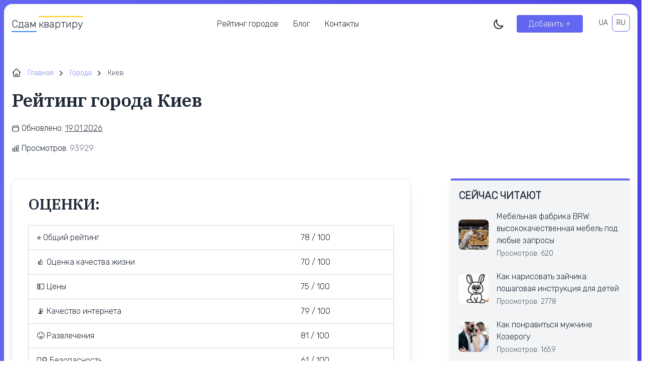

--- FILE ---
content_type: text/html; charset=UTF-8
request_url: https://sdamkvartiry.com/ru/city/kyiv/
body_size: 9095
content:



<!doctype html>
<html lang="ru-RU">
<head>
  <title>Рейтинг города Киев</title>
      <meta name="description" content="Общий рейтинг города Киев. Оценки жителей. Качество жизни в городе Киев, какие преимущества и недостатки."/>
  	<meta charset="UTF-8">
	<meta name="viewport" content="width=device-width, initial-scale=1">
  <meta name="theme-color" content="#1D1E22" />
	<link rel="profile" href="https://gmpg.org/xfn/11">
  <link rel="shortcut icon" href="https://sdamkvartiry.com/wp-content/themes/sdam-theme/images/favicon.ico"/>

      <meta property="og:image" content="https://sdamkvartiry.com/wp-content/themes/sdam-theme/images/sdam-thumb.png">
  
	<meta name='robots' content='max-image-preview:large' />
<link rel="alternate" href="https://sdamkvartiry.com/city/kyiv/" hreflang="uk" />
<link rel="alternate" href="https://sdamkvartiry.com/ru/city/kyiv/" hreflang="ru" />
<style id='wp-img-auto-sizes-contain-inline-css'>
img:is([sizes=auto i],[sizes^="auto," i]){contain-intrinsic-size:3000px 1500px}
/*# sourceURL=wp-img-auto-sizes-contain-inline-css */
</style>
<style id='wp-block-library-inline-css'>
:root{--wp-block-synced-color:#7a00df;--wp-block-synced-color--rgb:122,0,223;--wp-bound-block-color:var(--wp-block-synced-color);--wp-editor-canvas-background:#ddd;--wp-admin-theme-color:#007cba;--wp-admin-theme-color--rgb:0,124,186;--wp-admin-theme-color-darker-10:#006ba1;--wp-admin-theme-color-darker-10--rgb:0,107,160.5;--wp-admin-theme-color-darker-20:#005a87;--wp-admin-theme-color-darker-20--rgb:0,90,135;--wp-admin-border-width-focus:2px}@media (min-resolution:192dpi){:root{--wp-admin-border-width-focus:1.5px}}.wp-element-button{cursor:pointer}:root .has-very-light-gray-background-color{background-color:#eee}:root .has-very-dark-gray-background-color{background-color:#313131}:root .has-very-light-gray-color{color:#eee}:root .has-very-dark-gray-color{color:#313131}:root .has-vivid-green-cyan-to-vivid-cyan-blue-gradient-background{background:linear-gradient(135deg,#00d084,#0693e3)}:root .has-purple-crush-gradient-background{background:linear-gradient(135deg,#34e2e4,#4721fb 50%,#ab1dfe)}:root .has-hazy-dawn-gradient-background{background:linear-gradient(135deg,#faaca8,#dad0ec)}:root .has-subdued-olive-gradient-background{background:linear-gradient(135deg,#fafae1,#67a671)}:root .has-atomic-cream-gradient-background{background:linear-gradient(135deg,#fdd79a,#004a59)}:root .has-nightshade-gradient-background{background:linear-gradient(135deg,#330968,#31cdcf)}:root .has-midnight-gradient-background{background:linear-gradient(135deg,#020381,#2874fc)}:root{--wp--preset--font-size--normal:16px;--wp--preset--font-size--huge:42px}.has-regular-font-size{font-size:1em}.has-larger-font-size{font-size:2.625em}.has-normal-font-size{font-size:var(--wp--preset--font-size--normal)}.has-huge-font-size{font-size:var(--wp--preset--font-size--huge)}.has-text-align-center{text-align:center}.has-text-align-left{text-align:left}.has-text-align-right{text-align:right}.has-fit-text{white-space:nowrap!important}#end-resizable-editor-section{display:none}.aligncenter{clear:both}.items-justified-left{justify-content:flex-start}.items-justified-center{justify-content:center}.items-justified-right{justify-content:flex-end}.items-justified-space-between{justify-content:space-between}.screen-reader-text{border:0;clip-path:inset(50%);height:1px;margin:-1px;overflow:hidden;padding:0;position:absolute;width:1px;word-wrap:normal!important}.screen-reader-text:focus{background-color:#ddd;clip-path:none;color:#444;display:block;font-size:1em;height:auto;left:5px;line-height:normal;padding:15px 23px 14px;text-decoration:none;top:5px;width:auto;z-index:100000}html :where(.has-border-color){border-style:solid}html :where([style*=border-top-color]){border-top-style:solid}html :where([style*=border-right-color]){border-right-style:solid}html :where([style*=border-bottom-color]){border-bottom-style:solid}html :where([style*=border-left-color]){border-left-style:solid}html :where([style*=border-width]){border-style:solid}html :where([style*=border-top-width]){border-top-style:solid}html :where([style*=border-right-width]){border-right-style:solid}html :where([style*=border-bottom-width]){border-bottom-style:solid}html :where([style*=border-left-width]){border-left-style:solid}html :where(img[class*=wp-image-]){height:auto;max-width:100%}:where(figure){margin:0 0 1em}html :where(.is-position-sticky){--wp-admin--admin-bar--position-offset:var(--wp-admin--admin-bar--height,0px)}@media screen and (max-width:600px){html :where(.is-position-sticky){--wp-admin--admin-bar--position-offset:0px}}

/*# sourceURL=wp-block-library-inline-css */
</style><style id='global-styles-inline-css'>
:root{--wp--preset--aspect-ratio--square: 1;--wp--preset--aspect-ratio--4-3: 4/3;--wp--preset--aspect-ratio--3-4: 3/4;--wp--preset--aspect-ratio--3-2: 3/2;--wp--preset--aspect-ratio--2-3: 2/3;--wp--preset--aspect-ratio--16-9: 16/9;--wp--preset--aspect-ratio--9-16: 9/16;--wp--preset--color--black: #000000;--wp--preset--color--cyan-bluish-gray: #abb8c3;--wp--preset--color--white: #ffffff;--wp--preset--color--pale-pink: #f78da7;--wp--preset--color--vivid-red: #cf2e2e;--wp--preset--color--luminous-vivid-orange: #ff6900;--wp--preset--color--luminous-vivid-amber: #fcb900;--wp--preset--color--light-green-cyan: #7bdcb5;--wp--preset--color--vivid-green-cyan: #00d084;--wp--preset--color--pale-cyan-blue: #8ed1fc;--wp--preset--color--vivid-cyan-blue: #0693e3;--wp--preset--color--vivid-purple: #9b51e0;--wp--preset--gradient--vivid-cyan-blue-to-vivid-purple: linear-gradient(135deg,rgb(6,147,227) 0%,rgb(155,81,224) 100%);--wp--preset--gradient--light-green-cyan-to-vivid-green-cyan: linear-gradient(135deg,rgb(122,220,180) 0%,rgb(0,208,130) 100%);--wp--preset--gradient--luminous-vivid-amber-to-luminous-vivid-orange: linear-gradient(135deg,rgb(252,185,0) 0%,rgb(255,105,0) 100%);--wp--preset--gradient--luminous-vivid-orange-to-vivid-red: linear-gradient(135deg,rgb(255,105,0) 0%,rgb(207,46,46) 100%);--wp--preset--gradient--very-light-gray-to-cyan-bluish-gray: linear-gradient(135deg,rgb(238,238,238) 0%,rgb(169,184,195) 100%);--wp--preset--gradient--cool-to-warm-spectrum: linear-gradient(135deg,rgb(74,234,220) 0%,rgb(151,120,209) 20%,rgb(207,42,186) 40%,rgb(238,44,130) 60%,rgb(251,105,98) 80%,rgb(254,248,76) 100%);--wp--preset--gradient--blush-light-purple: linear-gradient(135deg,rgb(255,206,236) 0%,rgb(152,150,240) 100%);--wp--preset--gradient--blush-bordeaux: linear-gradient(135deg,rgb(254,205,165) 0%,rgb(254,45,45) 50%,rgb(107,0,62) 100%);--wp--preset--gradient--luminous-dusk: linear-gradient(135deg,rgb(255,203,112) 0%,rgb(199,81,192) 50%,rgb(65,88,208) 100%);--wp--preset--gradient--pale-ocean: linear-gradient(135deg,rgb(255,245,203) 0%,rgb(182,227,212) 50%,rgb(51,167,181) 100%);--wp--preset--gradient--electric-grass: linear-gradient(135deg,rgb(202,248,128) 0%,rgb(113,206,126) 100%);--wp--preset--gradient--midnight: linear-gradient(135deg,rgb(2,3,129) 0%,rgb(40,116,252) 100%);--wp--preset--font-size--small: 13px;--wp--preset--font-size--medium: 20px;--wp--preset--font-size--large: 36px;--wp--preset--font-size--x-large: 42px;--wp--preset--spacing--20: 0.44rem;--wp--preset--spacing--30: 0.67rem;--wp--preset--spacing--40: 1rem;--wp--preset--spacing--50: 1.5rem;--wp--preset--spacing--60: 2.25rem;--wp--preset--spacing--70: 3.38rem;--wp--preset--spacing--80: 5.06rem;--wp--preset--shadow--natural: 6px 6px 9px rgba(0, 0, 0, 0.2);--wp--preset--shadow--deep: 12px 12px 50px rgba(0, 0, 0, 0.4);--wp--preset--shadow--sharp: 6px 6px 0px rgba(0, 0, 0, 0.2);--wp--preset--shadow--outlined: 6px 6px 0px -3px rgb(255, 255, 255), 6px 6px rgb(0, 0, 0);--wp--preset--shadow--crisp: 6px 6px 0px rgb(0, 0, 0);}:where(.is-layout-flex){gap: 0.5em;}:where(.is-layout-grid){gap: 0.5em;}body .is-layout-flex{display: flex;}.is-layout-flex{flex-wrap: wrap;align-items: center;}.is-layout-flex > :is(*, div){margin: 0;}body .is-layout-grid{display: grid;}.is-layout-grid > :is(*, div){margin: 0;}:where(.wp-block-columns.is-layout-flex){gap: 2em;}:where(.wp-block-columns.is-layout-grid){gap: 2em;}:where(.wp-block-post-template.is-layout-flex){gap: 1.25em;}:where(.wp-block-post-template.is-layout-grid){gap: 1.25em;}.has-black-color{color: var(--wp--preset--color--black) !important;}.has-cyan-bluish-gray-color{color: var(--wp--preset--color--cyan-bluish-gray) !important;}.has-white-color{color: var(--wp--preset--color--white) !important;}.has-pale-pink-color{color: var(--wp--preset--color--pale-pink) !important;}.has-vivid-red-color{color: var(--wp--preset--color--vivid-red) !important;}.has-luminous-vivid-orange-color{color: var(--wp--preset--color--luminous-vivid-orange) !important;}.has-luminous-vivid-amber-color{color: var(--wp--preset--color--luminous-vivid-amber) !important;}.has-light-green-cyan-color{color: var(--wp--preset--color--light-green-cyan) !important;}.has-vivid-green-cyan-color{color: var(--wp--preset--color--vivid-green-cyan) !important;}.has-pale-cyan-blue-color{color: var(--wp--preset--color--pale-cyan-blue) !important;}.has-vivid-cyan-blue-color{color: var(--wp--preset--color--vivid-cyan-blue) !important;}.has-vivid-purple-color{color: var(--wp--preset--color--vivid-purple) !important;}.has-black-background-color{background-color: var(--wp--preset--color--black) !important;}.has-cyan-bluish-gray-background-color{background-color: var(--wp--preset--color--cyan-bluish-gray) !important;}.has-white-background-color{background-color: var(--wp--preset--color--white) !important;}.has-pale-pink-background-color{background-color: var(--wp--preset--color--pale-pink) !important;}.has-vivid-red-background-color{background-color: var(--wp--preset--color--vivid-red) !important;}.has-luminous-vivid-orange-background-color{background-color: var(--wp--preset--color--luminous-vivid-orange) !important;}.has-luminous-vivid-amber-background-color{background-color: var(--wp--preset--color--luminous-vivid-amber) !important;}.has-light-green-cyan-background-color{background-color: var(--wp--preset--color--light-green-cyan) !important;}.has-vivid-green-cyan-background-color{background-color: var(--wp--preset--color--vivid-green-cyan) !important;}.has-pale-cyan-blue-background-color{background-color: var(--wp--preset--color--pale-cyan-blue) !important;}.has-vivid-cyan-blue-background-color{background-color: var(--wp--preset--color--vivid-cyan-blue) !important;}.has-vivid-purple-background-color{background-color: var(--wp--preset--color--vivid-purple) !important;}.has-black-border-color{border-color: var(--wp--preset--color--black) !important;}.has-cyan-bluish-gray-border-color{border-color: var(--wp--preset--color--cyan-bluish-gray) !important;}.has-white-border-color{border-color: var(--wp--preset--color--white) !important;}.has-pale-pink-border-color{border-color: var(--wp--preset--color--pale-pink) !important;}.has-vivid-red-border-color{border-color: var(--wp--preset--color--vivid-red) !important;}.has-luminous-vivid-orange-border-color{border-color: var(--wp--preset--color--luminous-vivid-orange) !important;}.has-luminous-vivid-amber-border-color{border-color: var(--wp--preset--color--luminous-vivid-amber) !important;}.has-light-green-cyan-border-color{border-color: var(--wp--preset--color--light-green-cyan) !important;}.has-vivid-green-cyan-border-color{border-color: var(--wp--preset--color--vivid-green-cyan) !important;}.has-pale-cyan-blue-border-color{border-color: var(--wp--preset--color--pale-cyan-blue) !important;}.has-vivid-cyan-blue-border-color{border-color: var(--wp--preset--color--vivid-cyan-blue) !important;}.has-vivid-purple-border-color{border-color: var(--wp--preset--color--vivid-purple) !important;}.has-vivid-cyan-blue-to-vivid-purple-gradient-background{background: var(--wp--preset--gradient--vivid-cyan-blue-to-vivid-purple) !important;}.has-light-green-cyan-to-vivid-green-cyan-gradient-background{background: var(--wp--preset--gradient--light-green-cyan-to-vivid-green-cyan) !important;}.has-luminous-vivid-amber-to-luminous-vivid-orange-gradient-background{background: var(--wp--preset--gradient--luminous-vivid-amber-to-luminous-vivid-orange) !important;}.has-luminous-vivid-orange-to-vivid-red-gradient-background{background: var(--wp--preset--gradient--luminous-vivid-orange-to-vivid-red) !important;}.has-very-light-gray-to-cyan-bluish-gray-gradient-background{background: var(--wp--preset--gradient--very-light-gray-to-cyan-bluish-gray) !important;}.has-cool-to-warm-spectrum-gradient-background{background: var(--wp--preset--gradient--cool-to-warm-spectrum) !important;}.has-blush-light-purple-gradient-background{background: var(--wp--preset--gradient--blush-light-purple) !important;}.has-blush-bordeaux-gradient-background{background: var(--wp--preset--gradient--blush-bordeaux) !important;}.has-luminous-dusk-gradient-background{background: var(--wp--preset--gradient--luminous-dusk) !important;}.has-pale-ocean-gradient-background{background: var(--wp--preset--gradient--pale-ocean) !important;}.has-electric-grass-gradient-background{background: var(--wp--preset--gradient--electric-grass) !important;}.has-midnight-gradient-background{background: var(--wp--preset--gradient--midnight) !important;}.has-small-font-size{font-size: var(--wp--preset--font-size--small) !important;}.has-medium-font-size{font-size: var(--wp--preset--font-size--medium) !important;}.has-large-font-size{font-size: var(--wp--preset--font-size--large) !important;}.has-x-large-font-size{font-size: var(--wp--preset--font-size--x-large) !important;}
/*# sourceURL=global-styles-inline-css */
</style>

<style id='classic-theme-styles-inline-css'>
/*! This file is auto-generated */
.wp-block-button__link{color:#fff;background-color:#32373c;border-radius:9999px;box-shadow:none;text-decoration:none;padding:calc(.667em + 2px) calc(1.333em + 2px);font-size:1.125em}.wp-block-file__button{background:#32373c;color:#fff;text-decoration:none}
/*# sourceURL=/wp-includes/css/classic-themes.min.css */
</style>
<link rel='stylesheet' id='tailwind-css' href='https://sdamkvartiry.com/wp-content/themes/sdam-theme/build/tailwind.css?ver=1768930486' media='all' />
<link rel='stylesheet' id='styles-css' href='https://sdamkvartiry.com/wp-content/themes/sdam-theme/build/style.css?ver=1768930486' media='all' />
<link rel="https://api.w.org/" href="https://sdamkvartiry.com/wp-json/" /><link rel="alternate" title="JSON" type="application/json" href="https://sdamkvartiry.com/wp-json/wp/v2/city/544" /><link rel="EditURI" type="application/rsd+xml" title="RSD" href="https://sdamkvartiry.com/xmlrpc.php?rsd" />
<meta name="generator" content="WordPress 6.9" />
<script type="text/javascript">
    var ajaxurl = "https://sdamkvartiry.com/wp-admin/admin-ajax.php";
  </script>		<style id="wp-custom-css">
			.single-subjects-inner li {
	margin-left: 15px;
}		</style>
			<script async src="https://www.googletagmanager.com/gtag/js?id=UA-239087238-1"></script>
<script>
  window.dataLayer = window.dataLayer || [];
  function gtag(){dataLayer.push(arguments);}
  gtag('js', new Date());

  gtag('config', 'UA-239087238-1');
</script>

<script async src="https://www.googletagmanager.com/gtag/js?id=G-12L7TYCZYD"></script>
<script>
  window.dataLayer = window.dataLayer || [];
  function gtag(){dataLayer.push(arguments);}
  gtag('js', new Date());

  gtag('config', 'G-12L7TYCZYD');
</script>

<meta name="6a75fa153c84d397a577fef5fabf05dc" content="">
<meta name="ahrefs-site-verification" content="9a91c9f8bb7de37d7814e5b41231bd39c880f0a9532deda08c5c1143e3029726"></head>

<body class="archive tax-city term-kyiv term-544 wp-theme-sdam-theme">
  <div class="wrap ">
    <header class="header">
      <div class="container">
        <div class="w-full">
          <div class="flex justify-between items-center">
            <div class="flex items-center text-xl relative">
              <a href="https://sdamkvartiry.com/ru" class="absolute-link"></a>
              <div class="border-b-2 border-t-2 border-t-transparent border-b-blue-500 mr-1">
                Сдам
              </div>
              <div class="border-t-2 border-b-2 border-b-transparent border-yellow-400">
                квартиру
              </div>
            </div>
            <div class="hidden xl:block mainmenu">
              <div class="menu-header-ru-container"><ul id="menu-header-ru" class="flex"><li id="menu-item-172174" class="menu-item menu-item-type-post_type menu-item-object-page menu-item-172174"><a href="https://sdamkvartiry.com/ru/cities/">Рейтинг городов</a></li>
<li id="menu-item-21667" class="menu-item menu-item-type-post_type menu-item-object-page menu-item-21667"><a href="https://sdamkvartiry.com/ru/blog/">Блог</a></li>
<li id="menu-item-171657" class="menu-item menu-item-type-post_type menu-item-object-page menu-item-171657"><a href="https://sdamkvartiry.com/ru/kontakty/">Контакты</a></li>
</ul></div> 
            </div>
            <div class="hidden xl:flex">
              <div class="cursor-pointer mr-6">
                <div class="hidden dark:block text-gray-200 js-toggle-light" data-light="off">
                  <svg xmlns="http://www.w3.org/2000/svg" class="h-6 w-6" fill="none" viewBox="0 0 24 24" stroke="currentColor">
                    <path stroke-linecap="round" stroke-linejoin="round" stroke-width="2" d="M12 3v1m0 16v1m9-9h-1M4 12H3m15.364 6.364l-.707-.707M6.343 6.343l-.707-.707m12.728 0l-.707.707M6.343 17.657l-.707.707M16 12a4 4 0 11-8 0 4 4 0 018 0z" />
                  </svg>
                </div>
                <div class="block dark:hidden dark:text-gray-200 js-toggle-light" data-light="on">
                  <svg xmlns="http://www.w3.org/2000/svg" class="h-6 w-6" fill="none" viewBox="0 0 24 24" stroke="currentColor">
                    <path stroke-linecap="round" stroke-linejoin="round" stroke-width="2" d="M20.354 15.354A9 9 0 018.646 3.646 9.003 9.003 0 0012 21a9.003 9.003 0 008.354-5.646z" />
                  </svg>
                </div>
              </div>
              <div class="mr-6"><a href="https://sdamkvartiry.com/ru/dobavit-obyavlenie/" class="bg-indigo-500 hover:bg-indigo-700 text-gray-200 hover:text-gray-200 rounded px-6 py-2">Добавить +</a></div>
               <div class="lang text-sm flex">
                	<li class="lang-item lang-item-2 lang-item-uk lang-item-first"><a lang="uk" hreflang="uk" href="https://sdamkvartiry.com/city/kyiv/">UA</a></li>
	<li class="lang-item lang-item-5 lang-item-ru current-lang"><a lang="ru-RU" hreflang="ru-RU" href="https://sdamkvartiry.com/ru/city/kyiv/">RU</a></li>
              </div>
            </div>
            <div class="xl:hidden text-indigo-500 cursor-pointer modal-js" data-modal="menu">
              <svg xmlns="http://www.w3.org/2000/svg" class="h-6 w-6" viewBox="0 0 20 20" fill="currentColor">
                <path fill-rule="evenodd" d="M3 5a1 1 0 011-1h12a1 1 0 110 2H4a1 1 0 01-1-1zM3 10a1 1 0 011-1h12a1 1 0 110 2H4a1 1 0 01-1-1zM3 15a1 1 0 011-1h6a1 1 0 110 2H4a1 1 0 01-1-1z" clip-rule="evenodd" />
              </svg>
            </div>
          </div>
        </div>
      </div>
    </header>  <div class="container py-8 xl:py-12">
    <!-- Breadcrumbs -->
    <div class="breadcrumbs text-sm text-gray-800 dark:text-gray-200 mb-6" itemprop="breadcrumb" itemscope itemtype="https://schema.org/BreadcrumbList">
      <ul class="flex items-center flex-wrap -mr-4">
        <li itemprop='itemListElement' itemscope itemtype='https://schema.org/ListItem' class="breadcrumbs_item px-4 pl-8">
          <a itemprop="item" href="https://sdamkvartiry.com/ru" class="text-indigo-400 dark:text-indigo-200">
            <span itemprop="name">Главная</span>
          </a>                        
          <meta itemprop="position" content="1">
        </li>
        <li itemprop='itemListElement' itemscope itemtype='http://schema.org/ListItem' class="breadcrumbs_item px-4">
          <a itemprop="item" href="https://sdamkvartiry.com/ru/cities/" class="text-indigo-400 dark:text-indigo-200">
            <span itemprop="name">Городa</span>
          </a>                        
          <meta itemprop="position" content="2">
        </li>
        <li itemprop="itemListElement" itemscope itemtype="https://schema.org/ListItem" class="breadcrumbs_item text-gray-600 px-4">
          <span itemprop="name">Киев</span>
          <meta itemprop="position" content="3" />
        </li>
      </ul>
    </div>
    <!-- END Breadcrumbs -->

    <!-- Title -->
    <h1 class="text-3xl xl:text-4xl mb-6">Рейтинг города Киев</h1>
    <!-- END Title -->
    
    <!-- Meta -->
    <div class="mb-12">
      <div class="flex items-center mb-4">
        <div class="mr-1">
          <svg xmlns="http://www.w3.org/2000/svg" fill="none" viewBox="0 0 24 24" stroke-width="1.5" stroke="currentColor" class="w-4 h-4">
            <path stroke-linecap="round" stroke-linejoin="round" d="M6.75 3v2.25M17.25 3v2.25M3 18.75V7.5a2.25 2.25 0 012.25-2.25h13.5A2.25 2.25 0 0121 7.5v11.25m-18 0A2.25 2.25 0 005.25 21h13.5A2.25 2.25 0 0021 18.75m-18 0v-7.5A2.25 2.25 0 015.25 9h13.5A2.25 2.25 0 0121 11.25v7.5" />
          </svg>
        </div>
        <div >Обновлено: <span class="text-gray-700 underline">19.01.2026</span></div>
      </div>
      <div class="flex items-center mb-4">
        <div class="mr-1">
          <svg xmlns="http://www.w3.org/2000/svg" fill="none" viewBox="0 0 24 24" stroke-width="1.5" stroke="currentColor" class="w-4 h-4">
            <path stroke-linecap="round" stroke-linejoin="round" d="M3 13.125C3 12.504 3.504 12 4.125 12h2.25c.621 0 1.125.504 1.125 1.125v6.75C7.5 20.496 6.996 21 6.375 21h-2.25A1.125 1.125 0 013 19.875v-6.75zM9.75 8.625c0-.621.504-1.125 1.125-1.125h2.25c.621 0 1.125.504 1.125 1.125v11.25c0 .621-.504 1.125-1.125 1.125h-2.25a1.125 1.125 0 01-1.125-1.125V8.625zM16.5 4.125c0-.621.504-1.125 1.125-1.125h2.25C20.496 3 21 3.504 21 4.125v15.75c0 .621-.504 1.125-1.125 1.125h-2.25a1.125 1.125 0 01-1.125-1.125V4.125z" />
          </svg>
        </div>
        <div >Просмотров: <span class="text-gray-700 opacity-75">93929</span></div>
      </div>
    </div>
    <!-- END Meta -->

    <div class="flex flex-wrap xl:-mx-10">
      
      <div class="w-full xl:w-2/3 xl:px-10 mb-20 xl:mb-0">
        <!-- Main -->
        <div class="lg:shadow-xl lg:rounded-xl lg:border border-gray-200 lg:p-8">
          <h2 class="text-2xl lg:text-3xl uppercase mb-6">Оценки:</h2>
          <div class="overflow-x-auto bg-white border border-gray-300 mb-12">
            <table class="w-full table-auto">
              <tbody>
                <tr class="border-b border-gray-300 last:border-transparent">
                  <td class="whitespace-nowrap px-4 py-3">
                    <div>⭐️ Общий рейтинг</div>
                  </td>
                  <td class="whitespace-nowrap px-4 py-3">
                    78 / 100
                  </td>
                </tr>
                <tr class="border-b border-gray-300 last:border-transparent">
                  <td class="whitespace-nowrap px-4 py-3">
                    <div>👍 Оценка качества жизни</div>
                  </td>
                  <td class="whitespace-nowrap px-4 py-3">
                    70 / 100
                  </td>
                </tr>
                <tr class="border-b border-gray-300 last:border-transparent">
                  <td class="whitespace-nowrap px-4 py-3">
                    <div>💵 Цены</div>
                  </td>
                  <td class="whitespace-nowrap px-4 py-3">
                    75 / 100
                  </td>
                </tr>
                <tr class="border-b border-gray-300 last:border-transparent">
                  <td class="whitespace-nowrap px-4 py-3">
                    <div>📡 Качество интернета</div>
                  </td>
                  <td class="whitespace-nowrap px-4 py-3">
                    79 / 100
                  </td>
                </tr>
                <tr class="border-b border-gray-300 last:border-transparent">
                  <td class="whitespace-nowrap px-4 py-3">
                    <div>😝 Развлечения</div>
                  </td>
                  <td class="whitespace-nowrap px-4 py-3">
                    81 / 100
                  </td>
                </tr>
                <tr class="border-b border-gray-300 last:border-transparent">
                  <td class="whitespace-nowrap px-4 py-3">
                    <div>👮‍♀️ Безопасность</div>
                  </td>
                  <td class="whitespace-nowrap px-4 py-3">
                    61 / 100
                  </td>
                </tr>
                <tr class="border-b border-gray-300 last:border-transparent">
                  <td class="whitespace-nowrap px-4 py-3">
                    <div>👶 Детские садики</div>
                  </td>
                  <td class="whitespace-nowrap px-4 py-3">
                    70 / 100
                  </td>
                </tr>
                <tr class="border-b border-gray-300 last:border-transparent">
                  <td class="whitespace-nowrap px-4 py-3">
                    <div>📚 Школы</div>
                  </td>
                  <td class="whitespace-nowrap px-4 py-3">
                    73 / 100
                  </td>
                </tr>
                <tr class="border-b border-gray-300 last:border-transparent">
                  <td class="whitespace-nowrap px-4 py-3">
                    <div>🎓 Университеты</div>
                  </td>
                  <td class="whitespace-nowrap px-4 py-3">
                    75 / 100
                  </td>
                </tr>
                <tr class="border-b border-gray-300 last:border-transparent">
                  <td class="whitespace-nowrap px-4 py-3">
                    <div>⚽ Спорт</div>
                  </td>
                  <td class="whitespace-nowrap px-4 py-3">
                    61 / 100
                  </td>
                </tr>
                <tr class="border-b border-gray-300 last:border-transparent">
                  <td class="whitespace-nowrap px-4 py-3">
                    <div>🚦 Пробки на дороге</div>
                  </td>
                  <td class="whitespace-nowrap px-4 py-3">
                    60 / 100
                  </td>
                </tr>
                <tr class="border-b border-gray-300 last:border-transparent">
                  <td class="whitespace-nowrap px-4 py-3">
                    <div>🚎 Общественный транспорт</div>
                  </td>
                  <td class="whitespace-nowrap px-4 py-3">
                    62 / 100
                  </td>
                </tr>
              </tbody>
            </table>
          </div>
          <!-- Переваги -->
          <div class="mb-12">
            <h2 class="text-2xl lg:text-3xl uppercase mb-6">Преимущества:</h2>
            <div>
              <div>✅ Много интересных мест</div><div>✅ Качество воздуха</div>            </div>
          </div>
          <!-- End Переваги -->

          <!-- Недоліки -->
          <div class="mb-12">
            <h2 class="text-2xl lg:text-3xl uppercase mb-6">Недостатки:</h2>
            <div>
                          </div>
          </div>
          <!-- End Недоліки -->

          <!-- Райони -->
          <div class="mb-12">
            <h2 class="text-2xl lg:text-3xl uppercase mb-6">Районы:</h2>
            <div>
                                                            
                                  <div class="relative text-lg hover:text-indigo-500 mb-2">
                    <a href="https://sdamkvartiry.com/ru/district/goloseevskyj-r-n-kiev/" class="absolute-link"></a>
                    <div>👉 <span class="">Голосеевский р-н, Киев</span></div>
                  </div>
                                  <div class="relative text-lg hover:text-indigo-500 mb-2">
                    <a href="https://sdamkvartiry.com/ru/district/darniczkij-r-n-kiev/" class="absolute-link"></a>
                    <div>👉 <span class="">Дарницкий р-н, Киев</span></div>
                  </div>
                                  <div class="relative text-lg hover:text-indigo-500 mb-2">
                    <a href="https://sdamkvartiry.com/ru/district/desnyanskij-r-n-kiev/" class="absolute-link"></a>
                    <div>👉 <span class="">Деснянский р-н, Киев</span></div>
                  </div>
                                  <div class="relative text-lg hover:text-indigo-500 mb-2">
                    <a href="https://sdamkvartiry.com/ru/district/dneprovskij-r-n-kiev/" class="absolute-link"></a>
                    <div>👉 <span class="">Днепровский р-н, Киев</span></div>
                  </div>
                                  <div class="relative text-lg hover:text-indigo-500 mb-2">
                    <a href="https://sdamkvartiry.com/ru/district/obolonskyj-r-n-kiev/" class="absolute-link"></a>
                    <div>👉 <span class="">Оболонский р-н, Киев</span></div>
                  </div>
                                  <div class="relative text-lg hover:text-indigo-500 mb-2">
                    <a href="https://sdamkvartiry.com/ru/district/pecherskyj-r-n-kiev/" class="absolute-link"></a>
                    <div>👉 <span class="">Печерский р-н, Киев</span></div>
                  </div>
                                  <div class="relative text-lg hover:text-indigo-500 mb-2">
                    <a href="https://sdamkvartiry.com/ru/district/podolskyj-r-n-kiev/" class="absolute-link"></a>
                    <div>👉 <span class="">Подольский р-н, Киев</span></div>
                  </div>
                                  <div class="relative text-lg hover:text-indigo-500 mb-2">
                    <a href="https://sdamkvartiry.com/ru/district/svyatoshinskij-r-n-kiev/" class="absolute-link"></a>
                    <div>👉 <span class="">Святошинский р-н, Киев</span></div>
                  </div>
                                  <div class="relative text-lg hover:text-indigo-500 mb-2">
                    <a href="https://sdamkvartiry.com/ru/district/solomenskij-r-n-kiev/" class="absolute-link"></a>
                    <div>👉 <span class="">Соломенский р-н, Киев</span></div>
                  </div>
                                  <div class="relative text-lg hover:text-indigo-500 mb-2">
                    <a href="https://sdamkvartiry.com/ru/district/shevchenkovskyj-r-n-kiev/" class="absolute-link"></a>
                    <div>👉 <span class="">Шевченковский р-н, Киев</span></div>
                  </div>
                                          </div>
          </div>
          <!-- END Райони -->

          <!-- Text -->
                    <!-- End Text --> 

        </div>
      </div>
      <div class="w-full xl:w-1/3 xl:px-10">
        <div class="bg-gray-100 dark:bg-gray-700 shadow-lg rounded border-t-4 border-t-indigo-500 p-4 mb-12">
  <div class="text-xl uppercase font-bold mb-4">Сейчас читают</div>
  <div>
          <div class="relative flex items-center mb-6 last:mb-0">
        <a href="https://sdamkvartiry.com/ru/mebelnaya-fabrika-brw-vysokokachestvennaya-mebel-pod-lyubye-zaprosy/" class="absolute-link"></a>
        <div class="mr-4">          
          <img src="https://sdamkvartiry.com/wp-content/uploads/2024/10/factory-tour-1.jpg" loading="lazy" class="w-[40px] min-w-[60px] h-[40px] min-h-[60px] object-cover rounded-lg"> 
        </div>
        <div>
          <div class="mb-1">Мебельная фабрика BRW: высококачественная мебель под любые запросы</div>
          <div class="text-sm opacity-75">Просмотров: 620</div>
        </div>
      </div>
          <div class="relative flex items-center mb-6 last:mb-0">
        <a href="https://sdamkvartiry.com/ru/kak-narisovat-zajchika-poshagovaya-instrukcziya-dlya-detej/" class="absolute-link"></a>
        <div class="mr-4">          
          <img src="https://sdamkvartiry.com/wp-content/uploads/2024/07/maxresdefault.jpg" loading="lazy" class="w-[40px] min-w-[60px] h-[40px] min-h-[60px] object-cover rounded-lg"> 
        </div>
        <div>
          <div class="mb-1">Как нарисовать зайчика: пошаговая инструкция для детей</div>
          <div class="text-sm opacity-75">Просмотров: 2778</div>
        </div>
      </div>
          <div class="relative flex items-center mb-6 last:mb-0">
        <a href="https://sdamkvartiry.com/ru/kak-ponravitsya-muzhchine-kozerogu/" class="absolute-link"></a>
        <div class="mr-4">          
          <img src="https://sdamkvartiry.com/wp-content/uploads/2023/11/yak-spodobatys-choloviku-kozerogu04-sdamkvartiry.jpeg" loading="lazy" class="w-[40px] min-w-[60px] h-[40px] min-h-[60px] object-cover rounded-lg"> 
        </div>
        <div>
          <div class="mb-1">Как понравиться мужчине Козерогу</div>
          <div class="text-sm opacity-75">Просмотров: 1659</div>
        </div>
      </div>
          <div class="relative flex items-center mb-6 last:mb-0">
        <a href="https://sdamkvartiry.com/ru/preimushchestva-fitingov-iz-pvkh-pe-pp/" class="absolute-link"></a>
        <div class="mr-4">          
          <img src="https://sdamkvartiry.com/wp-content/uploads/2024/11/image13.jpg" loading="lazy" class="w-[40px] min-w-[60px] h-[40px] min-h-[60px] object-cover rounded-lg"> 
        </div>
        <div>
          <div class="mb-1">Преимущества фитингов из ПВХ, ПЭ, ПП</div>
          <div class="text-sm opacity-75">Просмотров: 525</div>
        </div>
      </div>
          <div class="relative flex items-center mb-6 last:mb-0">
        <a href="https://sdamkvartiry.com/ru/lichnaya-zhizn-ally-kudlaj/" class="absolute-link"></a>
        <div class="mr-4">          
          <img src="https://sdamkvartiry.com/wp-content/uploads/2025/04/bez_nazvi___2024_09_07t163546_287_9f25c5b9cd1059549a53d2300d5747b5_1200x675.jpg" loading="lazy" class="w-[40px] min-w-[60px] h-[40px] min-h-[60px] object-cover rounded-lg"> 
        </div>
        <div>
          <div class="mb-1">Личная жизнь Аллы Кудлай</div>
          <div class="text-sm opacity-75">Просмотров: 631</div>
        </div>
      </div>
      </div>
</div>

<div class="bg-gray-100 dark:bg-gray-700 shadow-lg rounded border-t-4 border-t-indigo-500 p-4 mb-12">
  <div class="text-xl uppercase font-bold mb-4">Рейтинг городов</div>
  <div>
      </div>
</div>

<div class="bg-gray-100 dark:bg-gray-700 shadow-lg rounded border-t-4 border-t-indigo-500 p-4 mb-12">
  <div class="text-xl uppercase font-bold mb-4">Новые записи</div>
  <div>
          <div class="relative flex items-center mb-6 last:mb-0">
        <a href="https://sdamkvartiry.com/ru/kto-takoj-taras-yaremij-i-chto-izvestno-o-ego-zhizni/" class="absolute-link"></a>
        <div class="mr-4">
          <img src="https://sdamkvartiry.com/wp-content/uploads/2026/01/image.jpg" loading="lazy" class="w-[40px] min-w-[60px] h-[40px] min-h-[60px] object-cover rounded-lg"> 
        </div>
        <div>
          <div class="mb-1">Кто такой Тарас Яремий и что известно о его жизни</div>
          <div class="text-sm opacity-75">Просмотров: 188</div>
        </div>
      </div>
          <div class="relative flex items-center mb-6 last:mb-0">
        <a href="https://sdamkvartiry.com/ru/metallicheskie-ruchki-s-logotipom-kak-statusnii-aksessuar-dlya-raboti-i-uchebi/" class="absolute-link"></a>
        <div class="mr-4">
          <img src="https://sdamkvartiry.com/wp-content/uploads/2026/01/metallicheskie-ruchki-s-logotipom-kak-statusnii-aksessuar-dlya-raboti-i-uchebi01sdamkvartiry.jpg" loading="lazy" class="w-[40px] min-w-[60px] h-[40px] min-h-[60px] object-cover rounded-lg"> 
        </div>
        <div>
          <div class="mb-1">Металлические ручки с логотипом как статусный аксессуар для работы и учебы</div>
          <div class="text-sm opacity-75">Просмотров: 124</div>
        </div>
      </div>
          <div class="relative flex items-center mb-6 last:mb-0">
        <a href="https://sdamkvartiry.com/ru/chto-izvestno-o-zhizni-i-karere-marii-kondratenko/" class="absolute-link"></a>
        <div class="mr-4">
          <img src="https://sdamkvartiry.com/wp-content/uploads/2026/01/iu25by-4efdb1d7c51f6727bbd542eb60f50b0d.jpg" loading="lazy" class="w-[40px] min-w-[60px] h-[40px] min-h-[60px] object-cover rounded-lg"> 
        </div>
        <div>
          <div class="mb-1">Что известно о жизни и карьере Марии Кондратенко</div>
          <div class="text-sm opacity-75">Просмотров: 196</div>
        </div>
      </div>
          <div class="relative flex items-center mb-6 last:mb-0">
        <a href="https://sdamkvartiry.com/ru/kto-takoj-artem-damniczkij-i-chto-izvestno-o-ego-zhizni/" class="absolute-link"></a>
        <div class="mr-4">
          <img src="https://sdamkvartiry.com/wp-content/uploads/2026/01/9_01_hto_zverhu_artem_domnyczkyj-kopiya-1.jpeg" loading="lazy" class="w-[40px] min-w-[60px] h-[40px] min-h-[60px] object-cover rounded-lg"> 
        </div>
        <div>
          <div class="mb-1">Кто такой Артем Дамницкий и что известно о его жизни</div>
          <div class="text-sm opacity-75">Просмотров: 189</div>
        </div>
      </div>
          <div class="relative flex items-center mb-6 last:mb-0">
        <a href="https://sdamkvartiry.com/ru/stoimost-obucheniya-v-germanii-dlya-inostrancev/" class="absolute-link"></a>
        <div class="mr-4">
          <img src="https://sdamkvartiry.com/wp-content/uploads/2026/01/stoimost-obucheniya-v-germanii-dlya-inostrancev01sdamkvartiry.jpg" loading="lazy" class="w-[40px] min-w-[60px] h-[40px] min-h-[60px] object-cover rounded-lg"> 
        </div>
        <div>
          <div class="mb-1">Стоимость обучения в Германии для иностранцев: сколько нужно денег на учебу и жизнь</div>
          <div class="text-sm opacity-75">Просмотров: 133</div>
        </div>
      </div>
      </div>
</div>
      </div>
    </div>
  </div>

<footer class="bg-gray-700 text-gray-200 rounded-b-xl py-12">
  <div class="container">
    <div class="mb-16">
      <div class="text-lg font-medium opacity-75 mb-4">🔍 Популярные запросы:</div>
      <div class="border dark:border-gray-500 shadow-lg rounded-lg">
        <div class="flex flex-wrap lg:-mx-2 px-2 py-2">
                      <div class="w-full lg:w-1/2 xl:w-1/3 text-sm px-2">
              <a href="https://sdamkvartiry.com/ru/pochemu-uteplyayut-doma-penoplastom/">почему утепляют дома пенопластом</a>            </div>
                      <div class="w-full lg:w-1/2 xl:w-1/3 text-sm px-2">
              <a href="https://sdamkvartiry.com/ru/kakoj-matras-vybrat-pruzhinnyj-ili-bespruzhinnyj/">различия между пружинным и беспружинным матрасами</a>            </div>
                      <div class="w-full lg:w-1/2 xl:w-1/3 text-sm px-2">
              <a href="https://sdamkvartiry.com/ru/shho-zrobiti-shhob-prisnivsya-son/">присниться любимой</a>            </div>
                      <div class="w-full lg:w-1/2 xl:w-1/3 text-sm px-2">
              <a href="https://sdamkvartiry.com/ru/pochemu-rebenok-vzdragivaet-vo-vremya-sna/">почему ребенок вздрагивает во время сна</a>            </div>
                      <div class="w-full lg:w-1/2 xl:w-1/3 text-sm px-2">
              <a href="https://sdamkvartiry.com/ru/na-kakoj-vysote-veshat-televizor/">на какой высоте вешать телевизор в спальне</a>            </div>
                      <div class="w-full lg:w-1/2 xl:w-1/3 text-sm px-2">
              <a href="https://sdamkvartiry.com/ru/kak-sdelat-kogtetochku-svoimi-rukami/">как сделать когтеточку из картона</a>            </div>
                      <div class="w-full lg:w-1/2 xl:w-1/3 text-sm px-2">
              <a href="https://sdamkvartiry.com/ru/podelki-iz-plastilina-dlya-detej-interesnye-idei-chto-mozhno-slepit/">идеи лепки из пластилина</a>            </div>
                      <div class="w-full lg:w-1/2 xl:w-1/3 text-sm px-2">
              <a href="https://sdamkvartiry.com/ru/kak-krasivo-ukrasit-komnatu-svoimi-rukami/">как можно украсить комнату своими руками</a>            </div>
                      <div class="w-full lg:w-1/2 xl:w-1/3 text-sm px-2">
              <a href="https://sdamkvartiry.com/ru/novogodnij-interer-svoimi-rukami/">современные идеи новогоднего интерьера</a>            </div>
                      <div class="w-full lg:w-1/2 xl:w-1/3 text-sm px-2">
              <a href="https://sdamkvartiry.com/ru/kak-sozdat-uyut-v-dome/">что создает уют в доме</a>            </div>
                      <div class="w-full lg:w-1/2 xl:w-1/3 text-sm px-2">
              <a href="https://sdamkvartiry.com/ru/korotkie-kolyadki-dlya-detej/">короткие колядки для детей</a>            </div>
                      <div class="w-full lg:w-1/2 xl:w-1/3 text-sm px-2">
              <a href="https://sdamkvartiry.com/ru/podarok-roditelyam-na-godovshhinu-svadby/">какой подарок сделать родителям</a>            </div>
                      <div class="w-full lg:w-1/2 xl:w-1/3 text-sm px-2">
              <a href="https://sdamkvartiry.com/ru/zelenaya-kuhnya-dizajn-interera-idei-remonta/">идеи для оформления кухни в зеленом цвете</a>            </div>
                      <div class="w-full lg:w-1/2 xl:w-1/3 text-sm px-2">
              <a href="https://sdamkvartiry.com/ru/belaya-kuhnya-s-chernoj-stoleshniczej/">белая кухня с черной столешницей</a>            </div>
                      <div class="w-full lg:w-1/2 xl:w-1/3 text-sm px-2">
              <a href="https://sdamkvartiry.com/ru/pochemu-nelzya-hodit-v-shapke-v-dome/">почему нельзя ходить в шапке в доме</a>            </div>
                      <div class="w-full lg:w-1/2 xl:w-1/3 text-sm px-2">
              <a href="https://sdamkvartiry.com/ru/skolko-rebenok-mozhet-byt-v-odnom-pamperse/">сколько ребенок может быть в одном памперсе</a>            </div>
                  </div>
      </div>
    </div>
    <div class="flex flex-wrap flex-col xl:flex-row xl:-mx-4">
      <div class="w-full xl:w-1/2 xl:px-4 mb-6 xl:mb-0">
        <div class="flex relative text-xl mb-4">
          <a href="https://sdamkvartiry.com/ru" class="absolute-link"></a>
          <div class="border-b-2 border-t-2 border-t-transparent border-b-blue-500 mr-1">
            Сдам
          </div>
          <div class="border-t-2 border-b-2 border-b-transparent border-yellow-400">
            квартиру
          </div>
        </div>
        <div class="w-full xl:w-9/12 mb-4">
          Все возможные предложения по аренде квартир в Украине собраны на одном сайте.        </div>
        <div class="flex items-center">
          <a href="https://priazovka.com/">
            <img src="https://sdamkvartiry.com/wp-content/themes/sdam-theme/images/priazovka.jpg" width="20">
          </a>
                  </div>
      </div>
      <div class="w-full xl:w-1/4 xl:px-4 mb-6 xl:mb-0">
        <div class="text-xl font-bold mb-2">Навигация</div>
        <div class="menu-footer-ru-container"><ul id="menu-footer-ru" class="flex flex-col"><li id="menu-item-171542" class="menu-item menu-item-type-taxonomy menu-item-object-category menu-item-171542"><a href="https://sdamkvartiry.com/ru/category/lajfhaky-i-sovety/">Лайфхаки и советы</a></li>
<li id="menu-item-171543" class="menu-item menu-item-type-taxonomy menu-item-object-category menu-item-171543"><a href="https://sdamkvartiry.com/ru/category/novosti-partnerov/">Новости партнеров</a></li>
<li id="menu-item-171544" class="menu-item menu-item-type-taxonomy menu-item-object-category menu-item-171544"><a href="https://sdamkvartiry.com/ru/category/obustrojstvo-kvartiry/">Обустройство квартиры</a></li>
<li id="menu-item-171545" class="menu-item menu-item-type-taxonomy menu-item-object-category menu-item-171545"><a href="https://sdamkvartiry.com/ru/category/interesnoe/">Интересное</a></li>
<li id="menu-item-171546" class="menu-item menu-item-type-taxonomy menu-item-object-category menu-item-171546"><a href="https://sdamkvartiry.com/ru/category/remont/">Ремонт</a></li>
<li id="menu-item-185192" class="menu-item menu-item-type-post_type menu-item-object-post menu-item-185192"><a href="https://sdamkvartiry.com/ru/ekspertnie-prognozy-i-realnye-dannye/">Рост live-casino в ближайшие 5 лет &#8212; экспертные прогнозы и реальные данные</a></li>
</ul></div> 
      </div>
      <div class="w-full xl:w-1/4 xl:px-4">
        <div class="text-xl font-bold mb-2">Напишите нам</div>
        <div>✉️ info@sdamkvartiry.com</div>
      </div>
    </div>
  </div>
</footer>

<div class="modal" data-modal="menu">
  <div class="modal_content w-full h-screen">
    <div class="h-full bg-white rounded-xl p-4">
      <div class="flex items-center justify-between mb-12">
        <div class="flex relative text-xl ">
          <a href="https://sdamkvartiry.com/ru" class="absolute-link"></a>
          <div class="border-b-2 border-t-2 border-t-transparent border-b-blue-500 mr-1">
            Сдам
          </div>
          <div class="border-t-2 border-b-2 border-b-transparent border-yellow-400">
            квартиру
          </div>
        </div>
        <div class="text-white text-lg modal-close-js">
          ✖️
        </div>
      </div>
      <div>
        <div class="text-2xl font-title mb-6">Меню</div>
        <div class="mb-12">
          <div class="menu-header-ru-container"><ul id="menu-header-ru-1" class="flex flex-col"><li class="menu-item menu-item-type-post_type menu-item-object-page menu-item-172174"><a href="https://sdamkvartiry.com/ru/cities/">Рейтинг городов</a></li>
<li class="menu-item menu-item-type-post_type menu-item-object-page menu-item-21667"><a href="https://sdamkvartiry.com/ru/blog/">Блог</a></li>
<li class="menu-item menu-item-type-post_type menu-item-object-page menu-item-171657"><a href="https://sdamkvartiry.com/ru/kontakty/">Контакты</a></li>
</ul></div> 
        </div>
        <div class="text-2xl font-title mb-6">Язык</div>
        <div class="lang text-sm flex">
          	<li class="lang-item lang-item-2 lang-item-uk lang-item-first"><a lang="uk" hreflang="uk" href="https://sdamkvartiry.com/city/kyiv/">UA</a></li>
	<li class="lang-item lang-item-5 lang-item-ru current-lang"><a lang="ru-RU" hreflang="ru-RU" href="https://sdamkvartiry.com/ru/city/kyiv/">RU</a></li>
        </div>
      </div>
    </div>
  </div>  
</div>

<div class="modal-bg hidden"></div>

<script type="speculationrules">
{"prefetch":[{"source":"document","where":{"and":[{"href_matches":"/*"},{"not":{"href_matches":["/wp-*.php","/wp-admin/*","/wp-content/uploads/*","/wp-content/*","/wp-content/plugins/*","/wp-content/themes/sdam-theme/*","/*\\?(.+)"]}},{"not":{"selector_matches":"a[rel~=\"nofollow\"]"}},{"not":{"selector_matches":".no-prefetch, .no-prefetch a"}}]},"eagerness":"conservative"}]}
</script>
<script src="https://sdamkvartiry.com/wp-content/themes/sdam-theme/build/scripts.js?ver=6.9" id="all-scripts-js"></script>

</body>
</html>

--- FILE ---
content_type: text/css
request_url: https://sdamkvartiry.com/wp-content/themes/sdam-theme/build/tailwind.css?ver=1768930486
body_size: 6848
content:
/*
! tailwindcss v3.1.8 | MIT License | https://tailwindcss.com
*/

/*
1. Prevent padding and border from affecting element width. (https://github.com/mozdevs/cssremedy/issues/4)
2. Allow adding a border to an element by just adding a border-width. (https://github.com/tailwindcss/tailwindcss/pull/116)
*/

*,
::before,
::after {
  -webkit-box-sizing: border-box;
          box-sizing: border-box;
  /* 1 */
  border-width: 0;
  /* 2 */
  border-style: solid;
  /* 2 */
  border-color: #e5e7eb;
  /* 2 */
}

::before,
::after {
  --tw-content: '';
}

/*
1. Use a consistent sensible line-height in all browsers.
2. Prevent adjustments of font size after orientation changes in iOS.
3. Use a more readable tab size.
4. Use the user's configured `sans` font-family by default.
*/

html {
  line-height: 1.5;
  /* 1 */
  -webkit-text-size-adjust: 100%;
  /* 2 */
  -moz-tab-size: 4;
  /* 3 */
  -o-tab-size: 4;
     tab-size: 4;
  /* 3 */
  font-family: ui-sans-serif, system-ui, -apple-system, BlinkMacSystemFont, "Segoe UI", Roboto, "Helvetica Neue", Arial, "Noto Sans", sans-serif, "Apple Color Emoji", "Segoe UI Emoji", "Segoe UI Symbol", "Noto Color Emoji";
  /* 4 */
}

/*
1. Remove the margin in all browsers.
2. Inherit line-height from `html` so users can set them as a class directly on the `html` element.
*/

body {
  margin: 0;
  /* 1 */
  line-height: inherit;
  /* 2 */
}

/*
1. Add the correct height in Firefox.
2. Correct the inheritance of border color in Firefox. (https://bugzilla.mozilla.org/show_bug.cgi?id=190655)
3. Ensure horizontal rules are visible by default.
*/

hr {
  height: 0;
  /* 1 */
  color: inherit;
  /* 2 */
  border-top-width: 1px;
  /* 3 */
}

/*
Add the correct text decoration in Chrome, Edge, and Safari.
*/

abbr:where([title]) {
  -webkit-text-decoration: underline dotted;
          text-decoration: underline dotted;
}

/*
Remove the default font size and weight for headings.
*/

h1,
h2,
h3,
h4,
h5,
h6 {
  font-size: inherit;
  font-weight: inherit;
}

/*
Reset links to optimize for opt-in styling instead of opt-out.
*/

a {
  color: inherit;
  text-decoration: inherit;
}

/*
Add the correct font weight in Edge and Safari.
*/

b,
strong {
  font-weight: bolder;
}

/*
1. Use the user's configured `mono` font family by default.
2. Correct the odd `em` font sizing in all browsers.
*/

code,
kbd,
samp,
pre {
  font-family: ui-monospace, SFMono-Regular, Menlo, Monaco, Consolas, "Liberation Mono", "Courier New", monospace;
  /* 1 */
  font-size: 1em;
  /* 2 */
}

/*
Add the correct font size in all browsers.
*/

small {
  font-size: 80%;
}

/*
Prevent `sub` and `sup` elements from affecting the line height in all browsers.
*/

sub,
sup {
  font-size: 75%;
  line-height: 0;
  position: relative;
  vertical-align: baseline;
}

sub {
  bottom: -0.25em;
}

sup {
  top: -0.5em;
}

/*
1. Remove text indentation from table contents in Chrome and Safari. (https://bugs.chromium.org/p/chromium/issues/detail?id=999088, https://bugs.webkit.org/show_bug.cgi?id=201297)
2. Correct table border color inheritance in all Chrome and Safari. (https://bugs.chromium.org/p/chromium/issues/detail?id=935729, https://bugs.webkit.org/show_bug.cgi?id=195016)
3. Remove gaps between table borders by default.
*/

table {
  text-indent: 0;
  /* 1 */
  border-color: inherit;
  /* 2 */
  border-collapse: collapse;
  /* 3 */
}

/*
1. Change the font styles in all browsers.
2. Remove the margin in Firefox and Safari.
3. Remove default padding in all browsers.
*/

button,
input,
optgroup,
select,
textarea {
  font-family: inherit;
  /* 1 */
  font-size: 100%;
  /* 1 */
  font-weight: inherit;
  /* 1 */
  line-height: inherit;
  /* 1 */
  color: inherit;
  /* 1 */
  margin: 0;
  /* 2 */
  padding: 0;
  /* 3 */
}

/*
Remove the inheritance of text transform in Edge and Firefox.
*/

button,
select {
  text-transform: none;
}

/*
1. Correct the inability to style clickable types in iOS and Safari.
2. Remove default button styles.
*/

button,
[type='button'],
[type='reset'],
[type='submit'] {
  -webkit-appearance: button;
  /* 1 */
  background-color: transparent;
  /* 2 */
  background-image: none;
  /* 2 */
}

/*
Use the modern Firefox focus style for all focusable elements.
*/

:-moz-focusring {
  outline: auto;
}

/*
Remove the additional `:invalid` styles in Firefox. (https://github.com/mozilla/gecko-dev/blob/2f9eacd9d3d995c937b4251a5557d95d494c9be1/layout/style/res/forms.css#L728-L737)
*/

:-moz-ui-invalid {
  box-shadow: none;
}

/*
Add the correct vertical alignment in Chrome and Firefox.
*/

progress {
  vertical-align: baseline;
}

/*
Correct the cursor style of increment and decrement buttons in Safari.
*/

::-webkit-inner-spin-button,
::-webkit-outer-spin-button {
  height: auto;
}

/*
1. Correct the odd appearance in Chrome and Safari.
2. Correct the outline style in Safari.
*/

[type='search'] {
  -webkit-appearance: textfield;
  /* 1 */
  outline-offset: -2px;
  /* 2 */
}

/*
Remove the inner padding in Chrome and Safari on macOS.
*/

::-webkit-search-decoration {
  -webkit-appearance: none;
}

/*
1. Correct the inability to style clickable types in iOS and Safari.
2. Change font properties to `inherit` in Safari.
*/

::-webkit-file-upload-button {
  -webkit-appearance: button;
  /* 1 */
  font: inherit;
  /* 2 */
}

/*
Add the correct display in Chrome and Safari.
*/

summary {
  display: list-item;
}

/*
Removes the default spacing and border for appropriate elements.
*/

blockquote,
dl,
dd,
h1,
h2,
h3,
h4,
h5,
h6,
hr,
figure,
p,
pre {
  margin: 0;
}

fieldset {
  margin: 0;
  padding: 0;
}

legend {
  padding: 0;
}

ol,
ul,
menu {
  list-style: none;
  margin: 0;
  padding: 0;
}

/*
Prevent resizing textareas horizontally by default.
*/

textarea {
  resize: vertical;
}

/*
1. Reset the default placeholder opacity in Firefox. (https://github.com/tailwindlabs/tailwindcss/issues/3300)
2. Set the default placeholder color to the user's configured gray 400 color.
*/

input::-webkit-input-placeholder, textarea::-webkit-input-placeholder {
  opacity: 1;
  /* 1 */
  color: #9ca3af;
  /* 2 */
}

input::-moz-placeholder, textarea::-moz-placeholder {
  opacity: 1;
  /* 1 */
  color: #9ca3af;
  /* 2 */
}

input:-ms-input-placeholder, textarea:-ms-input-placeholder {
  opacity: 1;
  /* 1 */
  color: #9ca3af;
  /* 2 */
}

input::-ms-input-placeholder, textarea::-ms-input-placeholder {
  opacity: 1;
  /* 1 */
  color: #9ca3af;
  /* 2 */
}

input::placeholder,
textarea::placeholder {
  opacity: 1;
  /* 1 */
  color: #9ca3af;
  /* 2 */
}

/*
Set the default cursor for buttons.
*/

button,
[role="button"] {
  cursor: pointer;
}

/*
Make sure disabled buttons don't get the pointer cursor.
*/

:disabled {
  cursor: default;
}

/*
1. Make replaced elements `display: block` by default. (https://github.com/mozdevs/cssremedy/issues/14)
2. Add `vertical-align: middle` to align replaced elements more sensibly by default. (https://github.com/jensimmons/cssremedy/issues/14#issuecomment-634934210)
   This can trigger a poorly considered lint error in some tools but is included by design.
*/

img,
svg,
video,
canvas,
audio,
iframe,
embed,
object {
  display: block;
  /* 1 */
  vertical-align: middle;
  /* 2 */
}

/*
Constrain images and videos to the parent width and preserve their intrinsic aspect ratio. (https://github.com/mozdevs/cssremedy/issues/14)
*/

img,
video {
  max-width: 100%;
  height: auto;
}

*, ::before, ::after {
  --tw-border-spacing-x: 0;
  --tw-border-spacing-y: 0;
  --tw-translate-x: 0;
  --tw-translate-y: 0;
  --tw-rotate: 0;
  --tw-skew-x: 0;
  --tw-skew-y: 0;
  --tw-scale-x: 1;
  --tw-scale-y: 1;
  --tw-pan-x:  ;
  --tw-pan-y:  ;
  --tw-pinch-zoom:  ;
  --tw-scroll-snap-strictness: proximity;
  --tw-ordinal:  ;
  --tw-slashed-zero:  ;
  --tw-numeric-figure:  ;
  --tw-numeric-spacing:  ;
  --tw-numeric-fraction:  ;
  --tw-ring-inset:  ;
  --tw-ring-offset-width: 0px;
  --tw-ring-offset-color: #fff;
  --tw-ring-color: rgb(59 130 246 / 0.5);
  --tw-ring-offset-shadow: 0 0 #0000;
  --tw-ring-shadow: 0 0 #0000;
  --tw-shadow: 0 0 #0000;
  --tw-shadow-colored: 0 0 #0000;
  --tw-blur:  ;
  --tw-brightness:  ;
  --tw-contrast:  ;
  --tw-grayscale:  ;
  --tw-hue-rotate:  ;
  --tw-invert:  ;
  --tw-saturate:  ;
  --tw-sepia:  ;
  --tw-drop-shadow:  ;
  --tw-backdrop-blur:  ;
  --tw-backdrop-brightness:  ;
  --tw-backdrop-contrast:  ;
  --tw-backdrop-grayscale:  ;
  --tw-backdrop-hue-rotate:  ;
  --tw-backdrop-invert:  ;
  --tw-backdrop-opacity:  ;
  --tw-backdrop-saturate:  ;
  --tw-backdrop-sepia:  ;
}

::-webkit-backdrop {
  --tw-border-spacing-x: 0;
  --tw-border-spacing-y: 0;
  --tw-translate-x: 0;
  --tw-translate-y: 0;
  --tw-rotate: 0;
  --tw-skew-x: 0;
  --tw-skew-y: 0;
  --tw-scale-x: 1;
  --tw-scale-y: 1;
  --tw-pan-x:  ;
  --tw-pan-y:  ;
  --tw-pinch-zoom:  ;
  --tw-scroll-snap-strictness: proximity;
  --tw-ordinal:  ;
  --tw-slashed-zero:  ;
  --tw-numeric-figure:  ;
  --tw-numeric-spacing:  ;
  --tw-numeric-fraction:  ;
  --tw-ring-inset:  ;
  --tw-ring-offset-width: 0px;
  --tw-ring-offset-color: #fff;
  --tw-ring-color: rgb(59 130 246 / 0.5);
  --tw-ring-offset-shadow: 0 0 #0000;
  --tw-ring-shadow: 0 0 #0000;
  --tw-shadow: 0 0 #0000;
  --tw-shadow-colored: 0 0 #0000;
  --tw-blur:  ;
  --tw-brightness:  ;
  --tw-contrast:  ;
  --tw-grayscale:  ;
  --tw-hue-rotate:  ;
  --tw-invert:  ;
  --tw-saturate:  ;
  --tw-sepia:  ;
  --tw-drop-shadow:  ;
  --tw-backdrop-blur:  ;
  --tw-backdrop-brightness:  ;
  --tw-backdrop-contrast:  ;
  --tw-backdrop-grayscale:  ;
  --tw-backdrop-hue-rotate:  ;
  --tw-backdrop-invert:  ;
  --tw-backdrop-opacity:  ;
  --tw-backdrop-saturate:  ;
  --tw-backdrop-sepia:  ;
}

::backdrop {
  --tw-border-spacing-x: 0;
  --tw-border-spacing-y: 0;
  --tw-translate-x: 0;
  --tw-translate-y: 0;
  --tw-rotate: 0;
  --tw-skew-x: 0;
  --tw-skew-y: 0;
  --tw-scale-x: 1;
  --tw-scale-y: 1;
  --tw-pan-x:  ;
  --tw-pan-y:  ;
  --tw-pinch-zoom:  ;
  --tw-scroll-snap-strictness: proximity;
  --tw-ordinal:  ;
  --tw-slashed-zero:  ;
  --tw-numeric-figure:  ;
  --tw-numeric-spacing:  ;
  --tw-numeric-fraction:  ;
  --tw-ring-inset:  ;
  --tw-ring-offset-width: 0px;
  --tw-ring-offset-color: #fff;
  --tw-ring-color: rgb(59 130 246 / 0.5);
  --tw-ring-offset-shadow: 0 0 #0000;
  --tw-ring-shadow: 0 0 #0000;
  --tw-shadow: 0 0 #0000;
  --tw-shadow-colored: 0 0 #0000;
  --tw-blur:  ;
  --tw-brightness:  ;
  --tw-contrast:  ;
  --tw-grayscale:  ;
  --tw-hue-rotate:  ;
  --tw-invert:  ;
  --tw-saturate:  ;
  --tw-sepia:  ;
  --tw-drop-shadow:  ;
  --tw-backdrop-blur:  ;
  --tw-backdrop-brightness:  ;
  --tw-backdrop-contrast:  ;
  --tw-backdrop-grayscale:  ;
  --tw-backdrop-hue-rotate:  ;
  --tw-backdrop-invert:  ;
  --tw-backdrop-opacity:  ;
  --tw-backdrop-saturate:  ;
  --tw-backdrop-sepia:  ;
}

.container {
  width: 100%;
  margin-right: auto;
  margin-left: auto;
  padding-right: 15px;
  padding-left: 15px;
}

@media (min-width: 640px) {
  .container {
    max-width: 640px;
  }
}

@media (min-width: 768px) {
  .container {
    max-width: 768px;
  }
}

@media (min-width: 1024px) {
  .container {
    max-width: 1024px;
  }
}

@media (min-width: 1280px) {
  .container {
    max-width: 1280px;
  }
}

@media (min-width: 1536px) {
  .container {
    max-width: 1536px;
  }
}

.visible {
  visibility: visible;
}

.static {
  position: static;
}

.fixed {
  position: fixed;
}

.absolute {
  position: absolute;
}

.relative {
  position: relative;
}

.top-0 {
  top: 0px;
}

.left-0 {
  left: 0px;
}

.bottom-4 {
  bottom: 1rem;
}

.-left-4 {
  left: -1rem;
}

.-top-8 {
  top: -2rem;
}

.left-1 {
  left: 0.25rem;
}

.top-1 {
  top: 0.25rem;
}

.bottom-0 {
  bottom: 0px;
}

.left-8 {
  left: 2rem;
}

.right-8 {
  right: 2rem;
}

.bottom-8 {
  bottom: 2rem;
}

.z-1 {
  z-index: 1;
}

.-mx-4 {
  margin-left: -1rem;
  margin-right: -1rem;
}

.-mx-2 {
  margin-left: -0.5rem;
  margin-right: -0.5rem;
}

.mx-auto {
  margin-left: auto;
  margin-right: auto;
}

.-mx-6 {
  margin-left: -1.5rem;
  margin-right: -1.5rem;
}

.my-12 {
  margin-top: 3rem;
  margin-bottom: 3rem;
}

.-mx-1 {
  margin-left: -0.25rem;
  margin-right: -0.25rem;
}

.mx-1 {
  margin-left: 0.25rem;
  margin-right: 0.25rem;
}

.-my-10 {
  margin-top: -2.5rem;
  margin-bottom: -2.5rem;
}

.mb-6 {
  margin-bottom: 1.5rem;
}

.mb-10 {
  margin-bottom: 2.5rem;
}

.mb-16 {
  margin-bottom: 4rem;
}

.mb-8 {
  margin-bottom: 2rem;
}

.mb-2 {
  margin-bottom: 0.5rem;
}

.mb-1 {
  margin-bottom: 0.25rem;
}

.mr-4 {
  margin-right: 1rem;
}

.mb-4 {
  margin-bottom: 1rem;
}

.mr-1 {
  margin-right: 0.25rem;
}

.mb-12 {
  margin-bottom: 3rem;
}

.mr-6 {
  margin-right: 1.5rem;
}

.mb-20 {
  margin-bottom: 5rem;
}

.mr-3 {
  margin-right: 0.75rem;
}

.mr-2 {
  margin-right: 0.5rem;
}

.-mr-4 {
  margin-right: -1rem;
}

.mb-32 {
  margin-bottom: 8rem;
}

.ml-4 {
  margin-left: 1rem;
}

.mb-5 {
  margin-bottom: 1.25rem;
}

.mb-3 {
  margin-bottom: 0.75rem;
}

.mt-12 {
  margin-top: 3rem;
}

.mb-0 {
  margin-bottom: 0px;
}

.mb-28 {
  margin-bottom: 7rem;
}

.block {
  display: block;
}

.inline-block {
  display: inline-block;
}

.inline {
  display: inline;
}

.flex {
  display: -webkit-box;
  display: -webkit-flex;
  display: -ms-flexbox;
  display: flex;
}

.inline-flex {
  display: -webkit-inline-box;
  display: -webkit-inline-flex;
  display: -ms-inline-flexbox;
  display: inline-flex;
}

.table {
  display: table;
}

.grid {
  display: grid;
}

.contents {
  display: contents;
}

.hidden {
  display: none;
}

.aspect-square {
  aspect-ratio: 1 / 1;
}

.h-screen {
  height: 100vh;
}

.h-full {
  height: 100%;
}

.h-6 {
  height: 1.5rem;
}

.h-\[225px\] {
  height: 225px;
}

.h-\[1px\] {
  height: 1px;
}

.h-4 {
  height: 1rem;
}

.h-\[250px\] {
  height: 250px;
}

.h-\[150px\] {
  height: 150px;
}

.h-5 {
  height: 1.25rem;
}

.h-10 {
  height: 2.5rem;
}

.h-\[8px\] {
  height: 8px;
}

.h-24 {
  height: 6rem;
}

.h-\[50px\] {
  height: 50px;
}

.h-\[40px\] {
  height: 40px;
}

.h-\[20px\] {
  height: 20px;
}

.h-\[200px\] {
  height: 200px;
}

.h-16 {
  height: 4rem;
}

.h-\[185px\] {
  height: 185px;
}

.min-h-\[50px\] {
  min-height: 50px;
}

.min-h-\[60px\] {
  min-height: 60px;
}

.min-h-\[185px\] {
  min-height: 185px;
}

.w-full {
  width: 100%;
}

.w-6 {
  width: 1.5rem;
}

.w-1\/2 {
  width: 50%;
}

.w-4 {
  width: 1rem;
}

.w-5 {
  width: 1.25rem;
}

.w-10 {
  width: 2.5rem;
}

.w-\[50px\] {
  width: 50px;
}

.w-\[40px\] {
  width: 40px;
}

.w-\[20px\] {
  width: 20px;
}

.w-\[200\%\] {
  width: 200%;
}

.w-1\/3 {
  width: 33.333333%;
}

.min-w-full {
  min-width: 100%;
}

.min-w-\[50px\] {
  min-width: 50px;
}

.min-w-\[60px\] {
  min-width: 60px;
}

.min-w-\[100px\] {
  min-width: 100px;
}

.table-auto {
  table-layout: auto;
}

.transform {
  -webkit-transform: translate(var(--tw-translate-x), var(--tw-translate-y)) rotate(var(--tw-rotate)) skewX(var(--tw-skew-x)) skewY(var(--tw-skew-y)) scaleX(var(--tw-scale-x)) scaleY(var(--tw-scale-y));
          transform: translate(var(--tw-translate-x), var(--tw-translate-y)) rotate(var(--tw-rotate)) skewX(var(--tw-skew-x)) skewY(var(--tw-skew-y)) scaleX(var(--tw-scale-x)) scaleY(var(--tw-scale-y));
}

.cursor-pointer {
  cursor: pointer;
}

.resize {
  resize: both;
}

.columns-2 {
  -webkit-columns: 2;
     -moz-columns: 2;
          columns: 2;
}

.flex-col {
  -webkit-box-orient: vertical;
  -webkit-box-direction: normal;
  -webkit-flex-direction: column;
      -ms-flex-direction: column;
          flex-direction: column;
}

.flex-col-reverse {
  -webkit-box-orient: vertical;
  -webkit-box-direction: reverse;
  -webkit-flex-direction: column-reverse;
      -ms-flex-direction: column-reverse;
          flex-direction: column-reverse;
}

.flex-wrap {
  -webkit-flex-wrap: wrap;
      -ms-flex-wrap: wrap;
          flex-wrap: wrap;
}

.flex-nowrap {
  -webkit-flex-wrap: nowrap;
      -ms-flex-wrap: nowrap;
          flex-wrap: nowrap;
}

.items-center {
  -webkit-box-align: center;
  -webkit-align-items: center;
      -ms-flex-align: center;
          align-items: center;
}

.justify-center {
  -webkit-box-pack: center;
  -webkit-justify-content: center;
      -ms-flex-pack: center;
          justify-content: center;
}

.justify-between {
  -webkit-box-pack: justify;
  -webkit-justify-content: space-between;
      -ms-flex-pack: justify;
          justify-content: space-between;
}

.overflow-hidden {
  overflow: hidden;
}

.overflow-x-auto {
  overflow-x: auto;
}

.overflow-x-scroll {
  overflow-x: scroll;
}

.whitespace-nowrap {
  white-space: nowrap;
}

.rounded-lg {
  border-radius: 0.5rem;
}

.rounded {
  border-radius: 0.25rem;
}

.rounded-xl {
  border-radius: 0.75rem;
}

.rounded-2xl {
  border-radius: 1rem;
}

.rounded-b-xl {
  border-bottom-right-radius: 0.75rem;
  border-bottom-left-radius: 0.75rem;
}

.rounded-t-xl {
  border-top-left-radius: 0.75rem;
  border-top-right-radius: 0.75rem;
}

.rounded-l-xl {
  border-top-left-radius: 0.75rem;
  border-bottom-left-radius: 0.75rem;
}

.rounded-t-2xl {
  border-top-left-radius: 1rem;
  border-top-right-radius: 1rem;
}

.rounded-b-3xl {
  border-bottom-right-radius: 1.5rem;
  border-bottom-left-radius: 1.5rem;
}

.border {
  border-width: 1px;
}

.border-2 {
  border-width: 2px;
}

.border-4 {
  border-width: 4px;
}

.border-l-4 {
  border-left-width: 4px;
}

.border-b {
  border-bottom-width: 1px;
}

.border-b-2 {
  border-bottom-width: 2px;
}

.border-t-2 {
  border-top-width: 2px;
}

.border-r {
  border-right-width: 1px;
}

.border-b-4 {
  border-bottom-width: 4px;
}

.border-t {
  border-top-width: 1px;
}

.border-t-4 {
  border-top-width: 4px;
}

.border-gray-300 {
  --tw-border-opacity: 1;
  border-color: rgb(209 213 219 / var(--tw-border-opacity));
}

.border-gray-200 {
  --tw-border-opacity: 1;
  border-color: rgb(229 231 235 / var(--tw-border-opacity));
}

.border-yellow-400 {
  --tw-border-opacity: 1;
  border-color: rgb(250 204 21 / var(--tw-border-opacity));
}

.border-main-gray {
  --tw-border-opacity: 1;
  border-color: rgb(23 23 26 / var(--tw-border-opacity));
}

.border-primary {
  --tw-border-opacity: 1;
  border-color: rgb(98 102 240 / var(--tw-border-opacity));
}

.border-indigo-300 {
  --tw-border-opacity: 1;
  border-color: rgb(165 180 252 / var(--tw-border-opacity));
}

.border-transparent {
  border-color: transparent;
}

.border-indigo-500 {
  --tw-border-opacity: 1;
  border-color: rgb(99 102 241 / var(--tw-border-opacity));
}

.border-l-indigo-500 {
  --tw-border-opacity: 1;
  border-left-color: rgb(99 102 241 / var(--tw-border-opacity));
}

.border-t-transparent {
  border-top-color: transparent;
}

.border-b-blue-500 {
  --tw-border-opacity: 1;
  border-bottom-color: rgb(59 130 246 / var(--tw-border-opacity));
}

.border-b-transparent {
  border-bottom-color: transparent;
}

.border-t-gray-200 {
  --tw-border-opacity: 1;
  border-top-color: rgb(229 231 235 / var(--tw-border-opacity));
}

.border-t-indigo-500 {
  --tw-border-opacity: 1;
  border-top-color: rgb(99 102 241 / var(--tw-border-opacity));
}

.bg-indigo-500 {
  --tw-bg-opacity: 1;
  background-color: rgb(99 102 241 / var(--tw-bg-opacity));
}

.bg-gray-700 {
  --tw-bg-opacity: 1;
  background-color: rgb(55 65 81 / var(--tw-bg-opacity));
}

.bg-white {
  --tw-bg-opacity: 1;
  background-color: rgb(255 255 255 / var(--tw-bg-opacity));
}

.bg-primary {
  --tw-bg-opacity: 1;
  background-color: rgb(98 102 240 / var(--tw-bg-opacity));
}

.bg-main-gray {
  --tw-bg-opacity: 1;
  background-color: rgb(23 23 26 / var(--tw-bg-opacity));
}

.bg-gray-200 {
  --tw-bg-opacity: 1;
  background-color: rgb(229 231 235 / var(--tw-bg-opacity));
}

.bg-gray-100 {
  --tw-bg-opacity: 1;
  background-color: rgb(243 244 246 / var(--tw-bg-opacity));
}

.bg-indigo-100 {
  --tw-bg-opacity: 1;
  background-color: rgb(224 231 255 / var(--tw-bg-opacity));
}

.bg-yellow-200 {
  --tw-bg-opacity: 1;
  background-color: rgb(254 240 138 / var(--tw-bg-opacity));
}

.bg-green-100 {
  --tw-bg-opacity: 1;
  background-color: rgb(220 252 231 / var(--tw-bg-opacity));
}

.bg-red-100 {
  --tw-bg-opacity: 1;
  background-color: rgb(254 226 226 / var(--tw-bg-opacity));
}

.bg-gray-400\/40 {
  background-color: rgb(156 163 175 / 0.4);
}

.bg-gray-900 {
  --tw-bg-opacity: 1;
  background-color: rgb(17 24 39 / var(--tw-bg-opacity));
}

.bg-main-gray\/75 {
  background-color: rgb(23 23 26 / 0.75);
}

.bg-gradient-to-b {
  background-image: -webkit-gradient(linear, left top, left bottom, from(var(--tw-gradient-stops)));
  background-image: linear-gradient(to bottom, var(--tw-gradient-stops));
}

.bg-gradient-to-r {
  background-image: -webkit-gradient(linear, left top, right top, from(var(--tw-gradient-stops)));
  background-image: linear-gradient(to right, var(--tw-gradient-stops));
}

.from-transparent {
  --tw-gradient-from: transparent;
  --tw-gradient-to: rgb(0 0 0 / 0);
  --tw-gradient-stops: var(--tw-gradient-from), var(--tw-gradient-to);
}

.from-main-dark\/60 {
  --tw-gradient-from: rgb(11 11 15 / 0.6);
  --tw-gradient-to: rgb(11 11 15 / 0);
  --tw-gradient-stops: var(--tw-gradient-from), var(--tw-gradient-to);
}

.from-main-gray {
  --tw-gradient-from: #17171a;
  --tw-gradient-to: rgb(23 23 26 / 0);
  --tw-gradient-stops: var(--tw-gradient-from), var(--tw-gradient-to);
}

.via-main-dark\/80 {
  --tw-gradient-to: rgb(11 11 15 / 0);
  --tw-gradient-stops: var(--tw-gradient-from), rgb(11 11 15 / 0.8), var(--tw-gradient-to);
}

.to-black\/50 {
  --tw-gradient-to: rgb(0 0 0 / 0.5);
}

.to-main-dark {
  --tw-gradient-to: #0B0B0F;
}

.to-black {
  --tw-gradient-to: #000;
}

.to-black\/75 {
  --tw-gradient-to: rgb(0 0 0 / 0.75);
}

.object-contain {
  -o-object-fit: contain;
     object-fit: contain;
}

.object-cover {
  -o-object-fit: cover;
     object-fit: cover;
}

.p-6 {
  padding: 1.5rem;
}

.p-4 {
  padding: 1rem;
}

.p-3 {
  padding: 0.75rem;
}

.p-2 {
  padding: 0.5rem;
}

.p-8 {
  padding: 2rem;
}

.p-1 {
  padding: 0.25rem;
}

.py-8 {
  padding-top: 2rem;
  padding-bottom: 2rem;
}

.px-6 {
  padding-left: 1.5rem;
  padding-right: 1.5rem;
}

.py-2 {
  padding-top: 0.5rem;
  padding-bottom: 0.5rem;
}

.py-12 {
  padding-top: 3rem;
  padding-bottom: 3rem;
}

.px-2 {
  padding-left: 0.5rem;
  padding-right: 0.5rem;
}

.px-4 {
  padding-left: 1rem;
  padding-right: 1rem;
}

.py-4 {
  padding-top: 1rem;
  padding-bottom: 1rem;
}

.py-10 {
  padding-top: 2.5rem;
  padding-bottom: 2.5rem;
}

.py-3 {
  padding-top: 0.75rem;
  padding-bottom: 0.75rem;
}

.px-8 {
  padding-left: 2rem;
  padding-right: 2rem;
}

.py-6 {
  padding-top: 1.5rem;
  padding-bottom: 1.5rem;
}

.px-3 {
  padding-left: 0.75rem;
  padding-right: 0.75rem;
}

.px-10 {
  padding-left: 2.5rem;
  padding-right: 2.5rem;
}

.px-1 {
  padding-left: 0.25rem;
  padding-right: 0.25rem;
}

.pb-6 {
  padding-bottom: 1.5rem;
}

.pl-2 {
  padding-left: 0.5rem;
}

.pt-4 {
  padding-top: 1rem;
}

.pl-8 {
  padding-left: 2rem;
}

.pt-24 {
  padding-top: 6rem;
}

.pb-4 {
  padding-bottom: 1rem;
}

.pb-2 {
  padding-bottom: 0.5rem;
}

.pr-3 {
  padding-right: 0.75rem;
}

.pl-4 {
  padding-left: 1rem;
}

.text-left {
  text-align: left;
}

.text-center {
  text-align: center;
}

.text-3xl {
  font-size: 1.875rem;
  line-height: 2.25rem;
}

.text-lg {
  font-size: 1.125rem;
  line-height: 1.75rem;
}

.text-sm {
  font-size: 0.875rem;
  line-height: 1.25rem;
}

.text-xl {
  font-size: 1.25rem;
  line-height: 1.75rem;
}

.text-2xl {
  font-size: 1.5rem;
  line-height: 2rem;
}

.text-4xl {
  font-size: 2.25rem;
  line-height: 2.5rem;
}

.text-5xl {
  font-size: 3rem;
  line-height: 1;
}

.text-base {
  font-size: 1rem;
  line-height: 1.5rem;
}

.font-light {
  font-weight: 300;
}

.font-semibold {
  font-weight: 600;
}

.font-medium {
  font-weight: 500;
}

.font-bold {
  font-weight: 700;
}

.uppercase {
  text-transform: uppercase;
}

.lowercase {
  text-transform: lowercase;
}

.italic {
  font-style: italic;
}

.text-gray-200 {
  --tw-text-opacity: 1;
  color: rgb(229 231 235 / var(--tw-text-opacity));
}

.text-white {
  --tw-text-opacity: 1;
  color: rgb(255 255 255 / var(--tw-text-opacity));
}

.text-gray-800 {
  --tw-text-opacity: 1;
  color: rgb(31 41 55 / var(--tw-text-opacity));
}

.text-indigo-500 {
  --tw-text-opacity: 1;
  color: rgb(99 102 241 / var(--tw-text-opacity));
}

.text-primary {
  --tw-text-opacity: 1;
  color: rgb(98 102 240 / var(--tw-text-opacity));
}

.text-main-gray {
  --tw-text-opacity: 1;
  color: rgb(23 23 26 / var(--tw-text-opacity));
}

.text-indigo-400 {
  --tw-text-opacity: 1;
  color: rgb(129 140 248 / var(--tw-text-opacity));
}

.text-gray-600 {
  --tw-text-opacity: 1;
  color: rgb(75 85 99 / var(--tw-text-opacity));
}

.text-gray-700 {
  --tw-text-opacity: 1;
  color: rgb(55 65 81 / var(--tw-text-opacity));
}

.text-gray-900 {
  --tw-text-opacity: 1;
  color: rgb(17 24 39 / var(--tw-text-opacity));
}

.text-gray-500 {
  --tw-text-opacity: 1;
  color: rgb(107 114 128 / var(--tw-text-opacity));
}

.underline {
  -webkit-text-decoration-line: underline;
          text-decoration-line: underline;
}

.opacity-75 {
  opacity: 0.75;
}

.opacity-50 {
  opacity: 0.5;
}

.opacity-80 {
  opacity: 0.8;
}

.opacity-10 {
  opacity: 0.1;
}

.shadow-lg {
  --tw-shadow: 0 10px 15px -3px rgb(0 0 0 / 0.1), 0 4px 6px -4px rgb(0 0 0 / 0.1);
  --tw-shadow-colored: 0 10px 15px -3px var(--tw-shadow-color), 0 4px 6px -4px var(--tw-shadow-color);
  -webkit-box-shadow: var(--tw-ring-offset-shadow, 0 0 #0000), var(--tw-ring-shadow, 0 0 #0000), var(--tw-shadow);
          box-shadow: var(--tw-ring-offset-shadow, 0 0 #0000), var(--tw-ring-shadow, 0 0 #0000), var(--tw-shadow);
}

.shadow-2xl {
  --tw-shadow: 0 25px 50px -12px rgb(0 0 0 / 0.25);
  --tw-shadow-colored: 0 25px 50px -12px var(--tw-shadow-color);
  -webkit-box-shadow: var(--tw-ring-offset-shadow, 0 0 #0000), var(--tw-ring-shadow, 0 0 #0000), var(--tw-shadow);
          box-shadow: var(--tw-ring-offset-shadow, 0 0 #0000), var(--tw-ring-shadow, 0 0 #0000), var(--tw-shadow);
}

.shadow-xl {
  --tw-shadow: 0 20px 25px -5px rgb(0 0 0 / 0.1), 0 8px 10px -6px rgb(0 0 0 / 0.1);
  --tw-shadow-colored: 0 20px 25px -5px var(--tw-shadow-color), 0 8px 10px -6px var(--tw-shadow-color);
  -webkit-box-shadow: var(--tw-ring-offset-shadow, 0 0 #0000), var(--tw-ring-shadow, 0 0 #0000), var(--tw-shadow);
          box-shadow: var(--tw-ring-offset-shadow, 0 0 #0000), var(--tw-ring-shadow, 0 0 #0000), var(--tw-shadow);
}

.filter {
  -webkit-filter: var(--tw-blur) var(--tw-brightness) var(--tw-contrast) var(--tw-grayscale) var(--tw-hue-rotate) var(--tw-invert) var(--tw-saturate) var(--tw-sepia) var(--tw-drop-shadow);
          filter: var(--tw-blur) var(--tw-brightness) var(--tw-contrast) var(--tw-grayscale) var(--tw-hue-rotate) var(--tw-invert) var(--tw-saturate) var(--tw-sepia) var(--tw-drop-shadow);
}

body {
  background-image: -webkit-gradient(linear, left top, right top, from(var(--tw-gradient-stops)));
  background-image: linear-gradient(to right, var(--tw-gradient-stops));
  --tw-gradient-from: #6366f1;
  --tw-gradient-to: rgb(99 102 241 / 0);
  --tw-gradient-stops: var(--tw-gradient-from), var(--tw-gradient-to);
  --tw-gradient-to: #4f46e5;
  padding: 0.5rem;
  --tw-text-opacity: 1;
  color: rgb(31 41 55 / var(--tw-text-opacity));
}

.dark body {
  --tw-text-opacity: 1;
  color: rgb(229 231 235 / var(--tw-text-opacity));
}

.wrap {
  border-radius: 1rem;
  --tw-bg-opacity: 1;
  background-color: rgb(255 255 255 / var(--tw-bg-opacity));
}

.dark .wrap {
  --tw-bg-opacity: 1;
  background-color: rgb(31 41 55 / var(--tw-bg-opacity));
}

.absolute-link {
  position: absolute;
  top: 0px;
  left: 0px;
  z-index: 10;
  height: 100%;
  width: 100%;
}

.btn-primary {
  border-radius: 0.25rem;
  --tw-bg-opacity: 1;
  background-color: rgb(99 102 241 / var(--tw-bg-opacity));
  --tw-text-opacity: 1;
  color: rgb(229 231 235 / var(--tw-text-opacity));
}

.btn-secondary {
  border-radius: 0.25rem;
  --tw-bg-opacity: 1;
  background-color: rgb(229 231 235 / var(--tw-bg-opacity));
  --tw-text-opacity: 1;
  color: rgb(31 41 55 / var(--tw-text-opacity));
}

.btn-secondary:hover {
  --tw-bg-opacity: 1;
  background-color: rgb(99 102 241 / var(--tw-bg-opacity));
  --tw-text-opacity: 1;
  color: rgb(229 231 235 / var(--tw-text-opacity));
}

.dark .btn-secondary {
  --tw-bg-opacity: 1;
  background-color: rgb(75 85 99 / var(--tw-bg-opacity));
  --tw-text-opacity: 1;
  color: rgb(229 231 235 / var(--tw-text-opacity));
}

.dark .btn-secondary:hover {
  --tw-bg-opacity: 1;
  background-color: rgb(55 65 81 / var(--tw-bg-opacity));
}

.space-top {
  padding-top: 6rem;
}

.header {
  z-index: 10;
  width: 100%;
  padding-top: 1.5rem;
  padding-bottom: 1.5rem;
}

.header .sub-menu {
  border-radius: 0.75rem;
  border-width: 2px;
  --tw-border-opacity: 1;
  border-color: rgb(23 23 26 / var(--tw-border-opacity));
  background-image: -webkit-gradient(linear, left top, right top, from(var(--tw-gradient-stops)));
  background-image: linear-gradient(to right, var(--tw-gradient-stops));
  --tw-gradient-from: #17171a;
  --tw-gradient-to: rgb(23 23 26 / 0);
  --tw-gradient-stops: var(--tw-gradient-from), var(--tw-gradient-to);
  --tw-gradient-to: #0B0B0F;
  padding-left: 1.5rem;
  padding-right: 1.5rem;
  padding-top: 1rem;
  padding-bottom: 1rem;
}

.header .sub-menu:hover {
  --tw-text-opacity: 1;
  color: rgb(255 255 255 / var(--tw-text-opacity));
}

.welcome-image {
  position: relative;
  border-radius: 0.75rem;
}

.welcome-image-bg {
  position: absolute;
  height: 100%;
  width: 100%;
}

.welcome-title {
  font-size: 1.875rem;
  line-height: 2.25rem;
}

@media (min-width: 1280px) {
  .welcome-title {
    font-size: 3rem;
    line-height: 1;
    line-height: 4rem;
  }
}

.welcome-description {
  font-size: 1.125rem;
  line-height: 1.75rem;
}

@media (min-width: 1280px) {
  .welcome-description {
    font-size: 1.25rem;
    line-height: 1.75rem;
  }
}

.welcome-btn {
  display: -webkit-inline-box;
  display: -webkit-inline-flex;
  display: -ms-inline-flexbox;
  display: inline-flex;
  padding: 0.75rem;
}

@media (min-width: 1280px) {
  .welcome-btn {
    padding: 1rem;
  }
}

.custom-input {
  border-radius: 0.25rem;
  outline: 2px solid transparent;
  outline-offset: 2px;
}

.custom-input:focus {
  border-width: 1px;
  --tw-border-opacity: 1;
  border-color: rgb(98 102 240 / var(--tw-border-opacity));
}

.pagination .page-numbers {
  margin-left: 0.5rem;
  margin-right: 0.5rem;
  margin-bottom: 0.5rem;
  display: -webkit-inline-box;
  display: -webkit-inline-flex;
  display: -ms-inline-flexbox;
  display: inline-flex;
  height: 2.5rem;
  width: 2.5rem;
  -webkit-box-align: center;
  -webkit-align-items: center;
      -ms-flex-align: center;
          align-items: center;
  -webkit-box-pack: center;
  -webkit-justify-content: center;
      -ms-flex-pack: center;
          justify-content: center;
  border-radius: 0.25rem;
  border-width: 1px;
  --tw-border-opacity: 1;
  border-color: rgb(98 102 240 / var(--tw-border-opacity));
  padding-left: 0.75rem;
  padding-right: 0.75rem;
}

.pagination .page-numbers:hover {
  --tw-bg-opacity: 1;
  background-color: rgb(98 102 240 / var(--tw-bg-opacity));
  --tw-text-opacity: 1;
  color: rgb(255 255 255 / var(--tw-text-opacity));
}

.pagination .page-numbers.current {
  --tw-bg-opacity: 1;
  background-color: rgb(98 102 240 / var(--tw-bg-opacity));
  --tw-text-opacity: 1;
  color: rgb(255 255 255 / var(--tw-text-opacity));
}

.content a {
  --tw-text-opacity: 1;
  color: rgb(98 102 240 / var(--tw-text-opacity));
}

.content p {
  margin-bottom: 1rem;
  line-height: 1.5;
}

.content p:last-of-type {
  margin-bottom: 0px;
}

.content h2 {
  margin-bottom: 1.5rem;
  margin-top: 1.5rem;
  font-size: 1.875rem;
  line-height: 2.25rem;
}

.content h3 {
  margin-bottom: 1rem;
  margin-top: 1.5rem;
  font-size: 1.5rem;
  line-height: 2rem;
}

.content h4 {
  margin-bottom: 1rem;
  margin-top: 1.5rem;
  font-size: 1.25rem;
  line-height: 1.75rem;
}

.content .wp-block-image {
  margin-bottom: 1.5rem;
}

.last\:mb-0:last-child {
  margin-bottom: 0px;
}

.last\:mb-6:last-child {
  margin-bottom: 1.5rem;
}

.last\:border-transparent:last-child {
  border-color: transparent;
}

.last-of-type\:mb-0:last-of-type {
  margin-bottom: 0px;
}

.last-of-type\:border-none:last-of-type {
  border-style: none;
}

.last-of-type\:pb-0:last-of-type {
  padding-bottom: 0px;
}

.hover\:border-b-2:hover {
  border-bottom-width: 2px;
}

.hover\:border-indigo-500:hover {
  --tw-border-opacity: 1;
  border-color: rgb(99 102 241 / var(--tw-border-opacity));
}

.hover\:border-primary:hover {
  --tw-border-opacity: 1;
  border-color: rgb(98 102 240 / var(--tw-border-opacity));
}

.hover\:bg-indigo-700:hover {
  --tw-bg-opacity: 1;
  background-color: rgb(67 56 202 / var(--tw-bg-opacity));
}

.hover\:bg-yellow-400:hover {
  --tw-bg-opacity: 1;
  background-color: rgb(250 204 21 / var(--tw-bg-opacity));
}

.hover\:bg-primary:hover {
  --tw-bg-opacity: 1;
  background-color: rgb(98 102 240 / var(--tw-bg-opacity));
}

.hover\:text-gray-200:hover {
  --tw-text-opacity: 1;
  color: rgb(229 231 235 / var(--tw-text-opacity));
}

.hover\:text-black:hover {
  --tw-text-opacity: 1;
  color: rgb(0 0 0 / var(--tw-text-opacity));
}

.hover\:text-indigo-500:hover {
  --tw-text-opacity: 1;
  color: rgb(99 102 241 / var(--tw-text-opacity));
}

.hover\:text-indigo-600:hover {
  --tw-text-opacity: 1;
  color: rgb(79 70 229 / var(--tw-text-opacity));
}

.hover\:text-white:hover {
  --tw-text-opacity: 1;
  color: rgb(255 255 255 / var(--tw-text-opacity));
}

.hover\:underline:hover {
  -webkit-text-decoration-line: underline;
          text-decoration-line: underline;
}

.dark .dark\:block {
  display: block;
}

.dark .dark\:hidden {
  display: none;
}

.dark .dark\:border-gray-500 {
  --tw-border-opacity: 1;
  border-color: rgb(107 114 128 / var(--tw-border-opacity));
}

.dark .dark\:border-gray-700 {
  --tw-border-opacity: 1;
  border-color: rgb(55 65 81 / var(--tw-border-opacity));
}

.dark .dark\:border-gray-600 {
  --tw-border-opacity: 1;
  border-color: rgb(75 85 99 / var(--tw-border-opacity));
}

.dark .dark\:border-indigo-500 {
  --tw-border-opacity: 1;
  border-color: rgb(99 102 241 / var(--tw-border-opacity));
}

.dark .dark\:bg-gray-600 {
  --tw-bg-opacity: 1;
  background-color: rgb(75 85 99 / var(--tw-bg-opacity));
}

.dark .dark\:bg-gray-800 {
  --tw-bg-opacity: 1;
  background-color: rgb(31 41 55 / var(--tw-bg-opacity));
}

.dark .dark\:bg-gray-700 {
  --tw-bg-opacity: 1;
  background-color: rgb(55 65 81 / var(--tw-bg-opacity));
}

.dark .dark\:bg-green-700 {
  --tw-bg-opacity: 1;
  background-color: rgb(21 128 61 / var(--tw-bg-opacity));
}

.dark .dark\:bg-red-700 {
  --tw-bg-opacity: 1;
  background-color: rgb(185 28 28 / var(--tw-bg-opacity));
}

.dark .dark\:text-gray-200 {
  --tw-text-opacity: 1;
  color: rgb(229 231 235 / var(--tw-text-opacity));
}

.dark .dark\:text-indigo-300 {
  --tw-text-opacity: 1;
  color: rgb(165 180 252 / var(--tw-text-opacity));
}

.dark .dark\:text-indigo-200 {
  --tw-text-opacity: 1;
  color: rgb(199 210 254 / var(--tw-text-opacity));
}

.dark .dark\:text-gray-300 {
  --tw-text-opacity: 1;
  color: rgb(209 213 219 / var(--tw-text-opacity));
}

.dark .dark\:hover\:bg-gray-700:hover {
  --tw-bg-opacity: 1;
  background-color: rgb(55 65 81 / var(--tw-bg-opacity));
}

.dark .dark\:hover\:text-gray-200:hover {
  --tw-text-opacity: 1;
  color: rgb(229 231 235 / var(--tw-text-opacity));
}

@media (min-width: 1024px) {
  .lg\:-mx-2 {
    margin-left: -0.5rem;
    margin-right: -0.5rem;
  }

  .lg\:-mx-6 {
    margin-left: -1.5rem;
    margin-right: -1.5rem;
  }

  .lg\:-mx-4 {
    margin-left: -1rem;
    margin-right: -1rem;
  }

  .lg\:mb-0 {
    margin-bottom: 0px;
  }

  .lg\:block {
    display: block;
  }

  .lg\:h-\[295px\] {
    height: 295px;
  }

  .lg\:h-32 {
    height: 8rem;
  }

  .lg\:h-6 {
    height: 1.5rem;
  }

  .lg\:h-\[320px\] {
    height: 320px;
  }

  .lg\:w-1\/2 {
    width: 50%;
  }

  .lg\:w-1\/4 {
    width: 25%;
  }

  .lg\:w-auto {
    width: auto;
  }

  .lg\:w-6 {
    width: 1.5rem;
  }

  .lg\:w-2\/3 {
    width: 66.666667%;
  }

  .lg\:flex-row {
    -webkit-box-orient: horizontal;
    -webkit-box-direction: normal;
    -webkit-flex-direction: row;
        -ms-flex-direction: row;
            flex-direction: row;
  }

  .lg\:items-center {
    -webkit-box-align: center;
    -webkit-align-items: center;
        -ms-flex-align: center;
            align-items: center;
  }

  .lg\:justify-between {
    -webkit-box-pack: justify;
    -webkit-justify-content: space-between;
        -ms-flex-pack: justify;
            justify-content: space-between;
  }

  .lg\:rounded-xl {
    border-radius: 0.75rem;
  }

  .lg\:border {
    border-width: 1px;
  }

  .lg\:p-8 {
    padding: 2rem;
  }

  .lg\:px-6 {
    padding-left: 1.5rem;
    padding-right: 1.5rem;
  }

  .lg\:px-4 {
    padding-left: 1rem;
    padding-right: 1rem;
  }

  .lg\:px-12 {
    padding-left: 3rem;
    padding-right: 3rem;
  }

  .lg\:px-8 {
    padding-left: 2rem;
    padding-right: 2rem;
  }

  .lg\:py-6 {
    padding-top: 1.5rem;
    padding-bottom: 1.5rem;
  }

  .lg\:px-2 {
    padding-left: 0.5rem;
    padding-right: 0.5rem;
  }

  .lg\:pl-8 {
    padding-left: 2rem;
  }

  .lg\:text-3xl {
    font-size: 1.875rem;
    line-height: 2.25rem;
  }

  .lg\:text-lg {
    font-size: 1.125rem;
    line-height: 1.75rem;
  }

  .lg\:shadow-xl {
    --tw-shadow: 0 20px 25px -5px rgb(0 0 0 / 0.1), 0 8px 10px -6px rgb(0 0 0 / 0.1);
    --tw-shadow-colored: 0 20px 25px -5px var(--tw-shadow-color), 0 8px 10px -6px var(--tw-shadow-color);
    -webkit-box-shadow: var(--tw-ring-offset-shadow, 0 0 #0000), var(--tw-ring-shadow, 0 0 #0000), var(--tw-shadow);
            box-shadow: var(--tw-ring-offset-shadow, 0 0 #0000), var(--tw-ring-shadow, 0 0 #0000), var(--tw-shadow);
  }
}

@media (min-width: 1280px) {
  .xl\:left-3 {
    left: 0.75rem;
  }

  .xl\:top-3 {
    top: 0.75rem;
  }

  .xl\:-mx-10 {
    margin-left: -2.5rem;
    margin-right: -2.5rem;
  }

  .xl\:-mx-4 {
    margin-left: -1rem;
    margin-right: -1rem;
  }

  .xl\:-mx-6 {
    margin-left: -1.5rem;
    margin-right: -1.5rem;
  }

  .xl\:-mx-8 {
    margin-left: -2rem;
    margin-right: -2rem;
  }

  .xl\:mb-0 {
    margin-bottom: 0px;
  }

  .xl\:mb-32 {
    margin-bottom: 8rem;
  }

  .xl\:mb-10 {
    margin-bottom: 2.5rem;
  }

  .xl\:mb-16 {
    margin-bottom: 4rem;
  }

  .xl\:mb-52 {
    margin-bottom: 13rem;
  }

  .xl\:mb-12 {
    margin-bottom: 3rem;
  }

  .xl\:mb-40 {
    margin-bottom: 10rem;
  }

  .xl\:mb-6 {
    margin-bottom: 1.5rem;
  }

  .xl\:mr-8 {
    margin-right: 2rem;
  }

  .xl\:block {
    display: block;
  }

  .xl\:flex {
    display: -webkit-box;
    display: -webkit-flex;
    display: -ms-flexbox;
    display: flex;
  }

  .xl\:hidden {
    display: none;
  }

  .xl\:h-\[450px\] {
    height: 450px;
  }

  .xl\:h-6 {
    height: 1.5rem;
  }

  .xl\:h-\[250px\] {
    height: 250px;
  }

  .xl\:h-\[350px\] {
    height: 350px;
  }

  .xl\:min-h-\[250px\] {
    min-height: 250px;
  }

  .xl\:w-2\/3 {
    width: 66.666667%;
  }

  .xl\:w-1\/3 {
    width: 33.333333%;
  }

  .xl\:w-1\/2 {
    width: 50%;
  }

  .xl\:w-9\/12 {
    width: 75%;
  }

  .xl\:w-1\/4 {
    width: 25%;
  }

  .xl\:w-6 {
    width: 1.5rem;
  }

  .xl\:w-4\/12 {
    width: 33.333333%;
  }

  .xl\:w-8\/12 {
    width: 66.666667%;
  }

  .xl\:w-full {
    width: 100%;
  }

  .xl\:min-w-\[250px\] {
    min-width: 250px;
  }

  .xl\:flex-row {
    -webkit-box-orient: horizontal;
    -webkit-box-direction: normal;
    -webkit-flex-direction: row;
        -ms-flex-direction: row;
            flex-direction: row;
  }

  .xl\:flex-wrap {
    -webkit-flex-wrap: wrap;
        -ms-flex-wrap: wrap;
            flex-wrap: wrap;
  }

  .xl\:items-center {
    -webkit-box-align: center;
    -webkit-align-items: center;
        -ms-flex-align: center;
            align-items: center;
  }

  .xl\:overflow-x-auto {
    overflow-x: auto;
  }

  .xl\:p-4 {
    padding: 1rem;
  }

  .xl\:py-12 {
    padding-top: 3rem;
    padding-bottom: 3rem;
  }

  .xl\:px-10 {
    padding-left: 2.5rem;
    padding-right: 2.5rem;
  }

  .xl\:px-4 {
    padding-left: 1rem;
    padding-right: 1rem;
  }

  .xl\:py-20 {
    padding-top: 5rem;
    padding-bottom: 5rem;
  }

  .xl\:px-8 {
    padding-left: 2rem;
    padding-right: 2rem;
  }

  .xl\:px-6 {
    padding-left: 1.5rem;
    padding-right: 1.5rem;
  }

  .xl\:py-8 {
    padding-top: 2rem;
    padding-bottom: 2rem;
  }

  .xl\:py-4 {
    padding-top: 1rem;
    padding-bottom: 1rem;
  }

  .xl\:text-4xl {
    font-size: 2.25rem;
    line-height: 2.5rem;
  }

  .xl\:text-xl {
    font-size: 1.25rem;
    line-height: 1.75rem;
  }

  .xl\:text-8xl {
    font-size: 6rem;
    line-height: 1;
  }

  .xl\:text-lg {
    font-size: 1.125rem;
    line-height: 1.75rem;
  }

  .xl\:text-3xl {
    font-size: 1.875rem;
    line-height: 2.25rem;
  }

  .xl\:text-base {
    font-size: 1rem;
    line-height: 1.5rem;
  }

  .xl\:leading-12 {
    line-height: 3rem;
  }

  .odd\:xl\:flex-row:nth-child(odd) {
    -webkit-box-orient: horizontal;
    -webkit-box-direction: normal;
    -webkit-flex-direction: row;
        -ms-flex-direction: row;
            flex-direction: row;
  }

  .even\:xl\:flex-row-reverse:nth-child(even) {
    -webkit-box-orient: horizontal;
    -webkit-box-direction: reverse;
    -webkit-flex-direction: row-reverse;
        -ms-flex-direction: row-reverse;
            flex-direction: row-reverse;
  }
}

--- FILE ---
content_type: text/css
request_url: https://sdamkvartiry.com/wp-content/themes/sdam-theme/build/style.css?ver=1768930486
body_size: 2000
content:
/*!******************************************************************************************************************************************************!*\
  !*** css ./node_modules/css-loader/dist/cjs.js!./node_modules/sass-loader/dist/cjs.js!./node_modules/postcss-loader/dist/cjs.js!./src/css/main.scss ***!
  \******************************************************************************************************************************************************/
@import url(https://fonts.googleapis.com/css2?family=IBM+Plex+Serif:wght@600&display=swap);
/*!**********************************************************************************************************************************************************!*\
  !*** css ./node_modules/css-loader/dist/cjs.js!./node_modules/sass-loader/dist/cjs.js!./node_modules/postcss-loader/dist/cjs.js!./src/css/main.scss (1) ***!
  \**********************************************************************************************************************************************************/
@import url(https://fonts.googleapis.com/css2?family=Rubik:wght@300&display=swap);
/*!**********************************************************************************************************************************************************!*\
  !*** css ./node_modules/css-loader/dist/cjs.js!./node_modules/sass-loader/dist/cjs.js!./node_modules/postcss-loader/dist/cjs.js!./src/css/main.scss (2) ***!
  \**********************************************************************************************************************************************************/
@charset "UTF-8";
.header .mainmenu ul {
  margin: 0 -15px;
}
.header .mainmenu .menu-item {
  padding: 0 15px;
}
.header .mainmenu .menu-item.menu-item-has-children {
  margin-bottom: -10px !important;
}
.header .mainmenu .menu-item.menu-item-has-children:hover .sub-menu {
  opacity: 1;
  visibility: visible;
  transform: translateY(0);
}
.header .mainmenu .menu-item.menu-item-has-children a:after {
  content: none !important;
}
.header .sub-menu {
  opacity: 0;
  visibility: hidden;
  min-width: 220px;
  position: absolute;
  margin-top: 10px !important;
  transform: translateY(20px);
  box-shadow: 0px 0px 6px 0px #d69928;
  transition: opacity 0.55s 0.1s, transform 0.55s 0.1s;
}
.header .sub-menu .menu-item {
  text-align: left !important;
  padding: 0 0 15px 0 !important;
  margin-bottom: 15px;
  border-bottom: 1px solid rgba(255, 255, 255, 0.1);
}
.header .sub-menu .menu-item:last-of-type {
  margin-bottom: 0;
  padding-bottom: 0 !important;
  border: none;
}
.header .sub-menu a:after {
  content: none !important;
}

.modal {
  display: none;
}
.modal.open {
  width: 100%;
  height: 100%;
  display: -webkit-box;
  display: -ms-flexbox;
  display: flex;
  -webkit-box-pack: center;
  -ms-flex-pack: center;
  justify-content: center;
  -webkit-box-align: center;
  -ms-flex-align: center;
  align-items: center;
  position: fixed;
  top: 0;
  left: 0;
  overflow-y: auto !important;
  z-index: 12;
}
.modal_content {
  position: relative;
  margin: auto;
  padding: 40px;
}
.modal_content_close {
  position: absolute;
  right: 20px;
  top: 20px;
  cursor: pointer;
}

.modal-bg {
  width: 100%;
  height: 100%;
  position: fixed;
  top: 0;
  background: rgba(0, 0, 0, 0.56);
  -webkit-backdrop-filter: blur(6px);
  backdrop-filter: blur(6px);
  z-index: 11;
}

.breadcrumbs_item {
  position: relative;
}
.breadcrumbs_item:first-of-type {
  background: url(93fbb20daa8679e21d1a.svg);
  background-repeat: no-repeat;
  background-size: contain;
  background-position: 0px -1.5px;
}
.breadcrumbs_item:last-of-type:after {
  content: none;
}
.breadcrumbs_item:after {
  content: "";
  width: 10px;
  height: 10px;
  position: absolute;
  top: 51%;
  right: -1rem;
  background: url(8510d35ae13eccdf2bc3.svg);
  background-size: contain;
  background-repeat: no-repeat;
  -webkit-transform: translateY(-50%) translateX(-100%);
  -ms-transform: translateY(-50%) translateX(-100%);
  transform: translateY(-50%) translateX(-100%);
}

.pagination .page-numbers.next:before {
  content: "⮕";
  color: #6466f1;
}

.pagination .page-numbers.prev:before {
  content: "⬅";
  color: #6466f1;
}

.pagination .page-numbers:hover:before {
  color: white;
}

.home .swiper-cases {
  padding-right: 10%;
}

.сity-content img {
  height: auto;
  max-width: 100%;
  width: 100%;
  vertical-align: bottom;
}

body {
  scroll-behavior: smooth;
  font-size: 16px;
  font-family: "Rubik", sans-serif;
  line-height: 150%;
}

a {
  outline: none;
  cursor: pointer;
  -webkit-transition: color 0.3s;
  transition: color 0.3s;
}

a:hover {
  color: #007aff;
}

.divider {
  background-image: url(307373c83e1ae83e2052.svg);
  background-size: contain;
}

h1, h2, h3, h4, .custom-font {
  font-family: "IBM Plex Serif", serif;
}

.content h2,
.content h3,
.content h4,
.content h5 {
  font-family: "IBM Plex Serif", serif;
  text-transform: uppercase;
}

.content ul {
  margin-bottom: 2rem;
}

.content ul li {
  position: relative;
  padding-left: 1.5rem;
  margin-bottom: 1rem;
}

.content ul li:before {
  content: "";
  width: 0.75rem;
  height: 0.75rem;
  position: absolute;
  top: 0.75rem;
  left: 0;
  -webkit-transform: translateY(-50%);
  transform: translateY(-50%);
  background-color: #5046e6;
}

.content ol {
  margin-bottom: 2rem;
  counter-reset: item;
}

.content ol li {
  position: relative;
  counter-increment: item;
  list-style-type: decimal;
  margin-bottom: 1rem;
  margin-left: 1.25rem;
}

.content blockquote.wp-block-quote {
  position: relative;
  background-color: #17171a;
  border-left: 2px solid #d69928;
  border-radius: 1rem;
  padding: 2rem;
}

.content blockquote.wp-block-quote:before {
  content: "";
  width: 44px;
  height: 44px;
  position: absolute;
  left: 25px;
  top: 25px;
  background: url(2b423fc884dabca8c610.svg);
  background-size: contain;
  -webkit-transform: rotate(180deg);
  transform: rotate(180deg);
  opacity: 0.15;
}

.content blockquote.wp-block-quote:after {
  content: "";
  width: 44px;
  height: 44px;
  position: absolute;
  right: 25px;
  bottom: 25px;
  background: url(2b423fc884dabca8c610.svg);
  background-size: contain;
  opacity: 0.15;
}

.content blockquote.wp-block-quote p {
  position: relative;
  z-index: 1;
}

.content blockquote.wp-block-quote cite {
  width: 100%;
  display: -webkit-inline-box;
  display: -webkit-inline-flex;
  display: -ms-inline-flexbox;
  display: inline-flex;
  margin-top: 2rem;
}

[class*=" icon-"],
[class^=icon-] {
  font-family: icomoon !important;
  speak: never;
  font-style: normal;
  font-weight: 400;
  -webkit-font-feature-settings: normal;
  font-feature-settings: normal;
  font-variant: normal;
  text-transform: none;
  line-height: 1;
  -webkit-font-smoothing: antialiased;
}

.font-title {
  font-family: "Roboto Condensed", sans-serif;
  text-transform: uppercase;
}

.menu-trigger {
  font-size: 36px;
  color: #00b7bd;
  margin-right: 20px;
  margin-bottom: 10px;
}

.stroke-text {
  color: transparent;
  -webkit-text-stroke-width: 1px;
  -webkit-text-stroke-color: #ffffff;
}

.custom-list li {
  font-size: 1.125rem;
  line-height: 1.75rem;
}

.custom-list li {
  position: relative;
  padding-left: 2rem;
  margin-bottom: 1rem;
}

.custom-list li:before {
  content: "";
  width: 1rem;
  height: 1rem;
  position: absolute;
  top: 0.35rem;
  left: 0;
  background-color: #d69928;
}

.lang-item {
  list-style-type: none;
}

.lang-item a {
  border-radius: 0.5rem;
  padding: 0.5rem;
}

.lang-item.current-lang a {
  border: 1px solid #6466f1;
}

.aromabussiness-item__parent {
  position: relative;
  z-index: 1;
}

.aromabussiness-item__parent:after {
  content: "";
  width: 100%;
  height: 100%;
  position: absolute;
  left: 0;
  top: 0;
  background-color: #d69928;
  border-radius: 1rem;
  z-index: -1;
  -webkit-transition: -webkit-transform 0.5s;
  transition: -webkit-transform 0.5s;
  transition: transform 0.5s;
  transition: transform 0.5s, -webkit-transform 0.5s;
}

.aromabussiness-item__parent:hover:after {
  -webkit-transform: translate(5px, 5px);
  transform: translate(5px, 5px);
}

.aromabussiness-item__child {
  display: none;
}

.aromabussiness-item.show .aromabussiness-item__child {
  display: -webkit-box;
  display: -webkit-flex;
  display: -ms-flexbox;
  display: flex;
}

.case-item:after {
  content: "";
  width: 100%;
  height: 100%;
  position: absolute;
  top: 0;
  left: 0;
  background-color: #d69928;
  border-radius: 1rem;
  z-index: -1;
  -webkit-transition: -webkit-transform 0.5s;
  transition: -webkit-transform 0.5s;
  transition: transform 0.5s;
  transition: transform 0.5s, -webkit-transform 0.5s;
  -webkit-transform: translate(5px, 5px);
  transform: translate(5px, 5px);
}

.case-item:hover:after {
  -webkit-transform: translate(0px, 0px);
  transform: translate(0px, 0px);
}

.blog-card__description {
  position: relative;
}

.blog-card__description:after {
  content: "";
  width: 100%;
  height: 100%;
  position: absolute;
  top: 0;
  left: 0;
  background: -webkit-gradient(linear, left top, left bottom, from(transparent), to(#17171a));
  background: linear-gradient(to bottom, transparent, #17171a);
}

.products-tabs::-webkit-scrollbar {
  width: 0;
  background: transparent;
}

.citycards::-webkit-scrollbar {
  width: 0;
  background: transparent;
}

.single-subjects-inner a {
  text-transform: lowercase;
}

.single-subjects-inner li::first-letter {
  content: "";
  text-transform: uppercase;
}

pre.wp-block-preformatted {
  background: #f5f5f5;
  padding: 15px;
  border-radius: 8px;
  margin-bottom: 15px;
}


--- FILE ---
content_type: image/svg+xml
request_url: https://sdamkvartiry.com/wp-content/themes/sdam-theme/build/93fbb20daa8679e21d1a.svg
body_size: 238
content:
<svg xmlns="http://www.w3.org/2000/svg" class="h-6 w-6" fill="none" viewBox="0 0 24 24" stroke="#595959">
  <path stroke-linecap="round" stroke-linejoin="round" stroke-width="2" d="M3 12l2-2m0 0l7-7 7 7M5 10v10a1 1 0 001 1h3m10-11l2 2m-2-2v10a1 1 0 01-1 1h-3m-6 0a1 1 0 001-1v-4a1 1 0 011-1h2a1 1 0 011 1v4a1 1 0 001 1m-6 0h6" />
</svg>